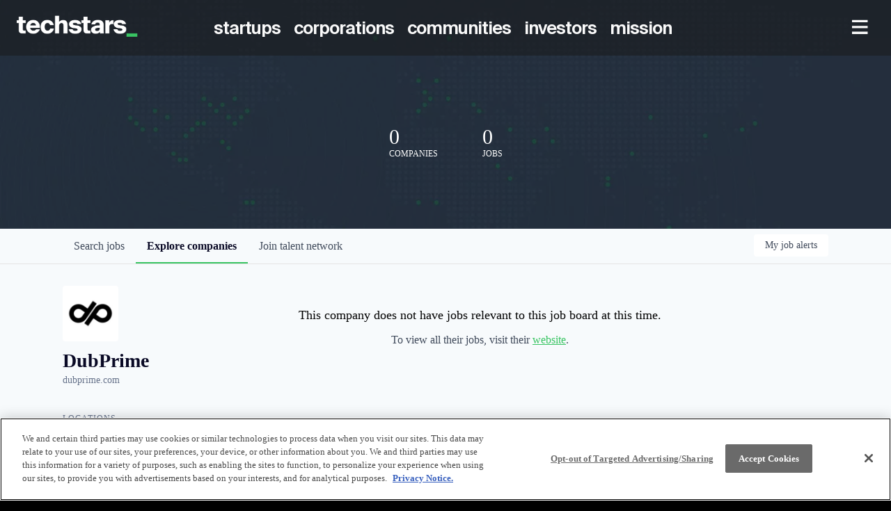

--- FILE ---
content_type: text/html; charset=utf-8
request_url: https://jobs.techstars.com/companies/dubprime
body_size: 32408
content:
<!DOCTYPE html><html lang="en"><head><link rel="shortcut icon" href="https://cdn.filepicker.io/api/file/RGgM6z6SRGrat5asmWU6" data-next-head=""/><title data-next-head="">DubPrime | Techstars Job Board</title><meta name="description" property="og:description" content="Raise startup funding and gain critical insight to help launch your business through the startup accelerator and development program at Techstars." data-next-head=""/><meta charSet="utf-8" data-next-head=""/><meta name="viewport" content="initial-scale=1.0, width=device-width" data-next-head=""/><link rel="apple-touch-icon" sizes="180x180" href="https://cdn.filepicker.io/api/file/RGgM6z6SRGrat5asmWU6" data-next-head=""/><link rel="icon" type="image/png" sizes="32x32" href="https://cdn.filepicker.io/api/file/RGgM6z6SRGrat5asmWU6" data-next-head=""/><link rel="icon" type="image/png" sizes="16x16" href="https://cdn.filepicker.io/api/file/RGgM6z6SRGrat5asmWU6" data-next-head=""/><link rel="shortcut icon" href="https://cdn.filepicker.io/api/file/RGgM6z6SRGrat5asmWU6" data-next-head=""/><meta name="url" property="og:url" content="https://jobs.techstars.com" data-next-head=""/><meta name="type" property="og:type" content="website" data-next-head=""/><meta name="title" property="og:title" content="Techstars | The world’s most active pre-seed investor" data-next-head=""/><meta name="image" property="og:image" content="http://cdn.filepicker.io/api/file/pbBuSOEDR5KqBezjOnC6" data-next-head=""/><meta name="secure_url" property="og:image:secure_url" content="https://cdn.filepicker.io/api/file/pbBuSOEDR5KqBezjOnC6" data-next-head=""/><meta name="twitter:card" content="summary_large_image" data-next-head=""/><meta name="twitter:site" content="techstars" data-next-head=""/><meta name="twitter:image" content="https://cdn.filepicker.io/api/file/pbBuSOEDR5KqBezjOnC6" data-next-head=""/><meta name="twitter:title" content="Techstars | The world’s most active pre-seed investor" data-next-head=""/><meta name="twitter:description" content="Raise startup funding and gain critical insight to help launch your business through the startup accelerator and development program at Techstars." data-next-head=""/><meta name="twitter:creator" content="techstars" data-next-head=""/><meta name="google-site-verification" content="CQNnZQRH0dvJgCqWABp64ULhLI69C53ULhWdJemAW_w" data-next-head=""/><script data-next-head="">(function(w,d,s,l,i){w[l]=w[l]||[];w[l].push({'gtm.start':
new Date().getTime(),event:'gtm.js'});var f=d.getElementsByTagName(s)[0],
j=d.createElement(s),dl=l!='dataLayer'?'&l='+l:'';j.async=true;j.src=
'https://www.googletagmanager.com/gtm.js?id='+i+dl;f.parentNode.insertBefore(j,f);
})(window,document,'script','dataLayer','GTM-5WWFW9P');</script><script>!function(){var analytics=window.analytics=window.analytics||[];if(!analytics.initialize)if(analytics.invoked)window.console&&console.error&&console.error("Segment snippet included twice.");else{analytics.invoked=!0;analytics.methods=["trackSubmit","trackClick","trackLink","trackForm","pageview","identify","reset","group","track","ready","alias","debug","page","once","off","on","addSourceMiddleware","addIntegrationMiddleware","setAnonymousId","addDestinationMiddleware"];analytics.factory=function(e){return function(){if(window.analytics.initialized)return window.analytics[e].apply(window.analytics,arguments);var i=Array.prototype.slice.call(arguments);i.unshift(e);analytics.push(i);return analytics}};for(var i=0;i<analytics.methods.length;i++){var key=analytics.methods[i];analytics[key]=analytics.factory(key)}analytics.load=function(key,i){var t=document.createElement("script");t.type="text/javascript";t.async=!0;t.src="https://an.getro.com/analytics.js/v1/" + key + "/analytics.min.js";var n=document.getElementsByTagName("script")[0];n.parentNode.insertBefore(t,n);analytics._loadOptions=i};analytics._writeKey="VKRqdgSBA3lFoZSlbeHbrzqQkLPBcP7W";;analytics.SNIPPET_VERSION="4.16.1";
analytics.load("VKRqdgSBA3lFoZSlbeHbrzqQkLPBcP7W");

}}();</script><link rel="stylesheet" href="https://cdn-customers.getro.com/techstars/style.react.css??v=e2e07cf66c16dd27219fe7ec4d3c7b7ec360d381"/><link rel="preload" href="https://cdn.getro.com/assets/_next/static/css/b1414ae24606c043.css" as="style"/><link rel="stylesheet" href="https://cdn.getro.com/assets/_next/static/css/b1414ae24606c043.css" data-n-g=""/><noscript data-n-css=""></noscript><script defer="" nomodule="" src="https://cdn.getro.com/assets/_next/static/chunks/polyfills-42372ed130431b0a.js"></script><script id="jquery" src="https://ajax.googleapis.com/ajax/libs/jquery/3.6.0/jquery.min.js" defer="" data-nscript="beforeInteractive"></script><script src="https://cdn.getro.com/assets/_next/static/chunks/webpack-c56562f1635d2be2.js" defer=""></script><script src="https://cdn.getro.com/assets/_next/static/chunks/framework-4bf75dea1870880a.js" defer=""></script><script src="https://cdn.getro.com/assets/_next/static/chunks/main-c0e90780629bd526.js" defer=""></script><script src="https://cdn.getro.com/assets/_next/static/chunks/pages/_app-9eaeed8e6a6313e0.js" defer=""></script><script src="https://cdn.getro.com/assets/_next/static/chunks/a86620fd-3b4606652f1c2476.js" defer=""></script><script src="https://cdn.getro.com/assets/_next/static/chunks/07c2d338-19ca01e539922f81.js" defer=""></script><script src="https://cdn.getro.com/assets/_next/static/chunks/8230-b803ceb2b5029ba6.js" defer=""></script><script src="https://cdn.getro.com/assets/_next/static/chunks/4000-0acb5a82151cbee6.js" defer=""></script><script src="https://cdn.getro.com/assets/_next/static/chunks/9091-5cd776e8ee5ad3a3.js" defer=""></script><script src="https://cdn.getro.com/assets/_next/static/chunks/1637-3133dfa009c1fe58.js" defer=""></script><script src="https://cdn.getro.com/assets/_next/static/chunks/3911-d02deb587046a532.js" defer=""></script><script src="https://cdn.getro.com/assets/_next/static/chunks/9117-3aec73cad8fedb57.js" defer=""></script><script src="https://cdn.getro.com/assets/_next/static/chunks/1446-e0702699bbe10a44.js" defer=""></script><script src="https://cdn.getro.com/assets/_next/static/chunks/9582-aad852ee53159296.js" defer=""></script><script src="https://cdn.getro.com/assets/_next/static/chunks/7956-371cc5cb841dfb1e.js" defer=""></script><script src="https://cdn.getro.com/assets/_next/static/chunks/3240-0c645ff184a632d4.js" defer=""></script><script src="https://cdn.getro.com/assets/_next/static/chunks/pages/companies/%5BcompanySlug%5D-c14939181bf318b5.js" defer=""></script><script src="https://cdn.getro.com/assets/_next/static/4x0DNHhXwHKrXCMg2rfsI/_buildManifest.js" defer=""></script><script src="https://cdn.getro.com/assets/_next/static/4x0DNHhXwHKrXCMg2rfsI/_ssgManifest.js" defer=""></script><meta name="sentry-trace" content="9888f378e80768bd3e2fde9da88d4efd-0af51f912e74db79-0"/><meta name="baggage" content="sentry-environment=production,sentry-release=0f2fa013c59867d541fba20ff15d293af632b8df,sentry-public_key=99c84790fa184cf49c16c34cd7113f75,sentry-trace_id=9888f378e80768bd3e2fde9da88d4efd,sentry-org_id=129958,sentry-sampled=false,sentry-sample_rand=0.92875069164485,sentry-sample_rate=0.033"/><style data-styled="" data-styled-version="5.3.11">.gVRrUK{box-sizing:border-box;margin:0;min-width:0;font-family:-apple-system,BlinkMacSystemFont,'Segoe UI','Roboto','Oxygen','Ubuntu','Cantarell','Fira Sans','Droid Sans','Helvetica Neue','sans-serif';font-weight:400;font-style:normal;font-size:16px;color:#3F495A;}/*!sc*/
.fyPcag{box-sizing:border-box;margin:0;min-width:0;background-color:#F7FAFC;min-height:100vh;-webkit-flex-direction:column;-ms-flex-direction:column;flex-direction:column;-webkit-align-items:stretch;-webkit-box-align:stretch;-ms-flex-align:stretch;align-items:stretch;}/*!sc*/
.elbZCm{box-sizing:border-box;margin:0;min-width:0;width:100%;}/*!sc*/
.dKubqp{box-sizing:border-box;margin:0;min-width:0;}/*!sc*/
.dFKghv{box-sizing:border-box;margin:0;min-width:0;box-shadow:0 1px 0 0 #e5e5e5;-webkit-flex-direction:row;-ms-flex-direction:row;flex-direction:row;width:100%;background-color:#ffffff;}/*!sc*/
.byBMUo{box-sizing:border-box;margin:0;min-width:0;max-width:100%;width:100%;margin-left:auto;margin-right:auto;}/*!sc*/
@media screen and (min-width:40em){.byBMUo{width:100%;}}/*!sc*/
@media screen and (min-width:65em){.byBMUo{width:1100px;}}/*!sc*/
.hQFgTu{box-sizing:border-box;margin:0;min-width:0;color:#4900FF;position:relative;-webkit-text-decoration:none;text-decoration:none;-webkit-transition:all ease 0.3s;transition:all ease 0.3s;text-transform:capitalize;-webkit-order:0;-ms-flex-order:0;order:0;padding-left:16px;padding-right:16px;padding-top:16px;padding-bottom:16px;font-size:16px;color:#3F495A;display:-webkit-box;display:-webkit-flex;display:-ms-flexbox;display:flex;-webkit-align-items:baseline;-webkit-box-align:baseline;-ms-flex-align:baseline;align-items:baseline;}/*!sc*/
@media screen and (min-width:40em){.hQFgTu{text-transform:capitalize;}}/*!sc*/
@media screen and (min-width:65em){.hQFgTu{text-transform:unset;}}/*!sc*/
.hQFgTu span{display:none;}/*!sc*/
.hQFgTu::after{content:'';position:absolute;left:0;right:0;bottom:0;height:0.125rem;background-color:#4900FF;opacity:0;-webkit-transition:opacity 0.3s;transition:opacity 0.3s;}/*!sc*/
.hQFgTu:hover{color:#3F495A;}/*!sc*/
.hQFgTu:active{background-color:#F7FAFC;-webkit-transform:scale(.94);-ms-transform:scale(.94);transform:scale(.94);}/*!sc*/
.hQFgTu.active{font-weight:600;color:#090925;}/*!sc*/
.hQFgTu.active::after{opacity:1;}/*!sc*/
@media screen and (min-width:40em){.hQFgTu{padding-left:16px;padding-right:16px;}}/*!sc*/
.ekJmTQ{box-sizing:border-box;margin:0;min-width:0;display:none;}/*!sc*/
@media screen and (min-width:40em){.ekJmTQ{display:none;}}/*!sc*/
@media screen and (min-width:65em){.ekJmTQ{display:inline-block;}}/*!sc*/
.cyRTWj{box-sizing:border-box;margin:0;min-width:0;color:#4900FF;position:relative;-webkit-text-decoration:none;text-decoration:none;-webkit-transition:all ease 0.3s;transition:all ease 0.3s;text-transform:capitalize;-webkit-order:1;-ms-flex-order:1;order:1;padding-left:16px;padding-right:16px;padding-top:16px;padding-bottom:16px;font-size:16px;color:#3F495A;display:-webkit-box;display:-webkit-flex;display:-ms-flexbox;display:flex;-webkit-align-items:baseline;-webkit-box-align:baseline;-ms-flex-align:baseline;align-items:baseline;}/*!sc*/
@media screen and (min-width:40em){.cyRTWj{text-transform:capitalize;}}/*!sc*/
@media screen and (min-width:65em){.cyRTWj{text-transform:unset;}}/*!sc*/
.cyRTWj span{display:none;}/*!sc*/
.cyRTWj::after{content:'';position:absolute;left:0;right:0;bottom:0;height:0.125rem;background-color:#4900FF;opacity:0;-webkit-transition:opacity 0.3s;transition:opacity 0.3s;}/*!sc*/
.cyRTWj:hover{color:#3F495A;}/*!sc*/
.cyRTWj:active{background-color:#F7FAFC;-webkit-transform:scale(.94);-ms-transform:scale(.94);transform:scale(.94);}/*!sc*/
.cyRTWj.active{font-weight:600;color:#090925;}/*!sc*/
.cyRTWj.active::after{opacity:1;}/*!sc*/
@media screen and (min-width:40em){.cyRTWj{padding-left:16px;padding-right:16px;}}/*!sc*/
.kPzaxb{box-sizing:border-box;margin:0;min-width:0;color:#4900FF;position:relative;-webkit-text-decoration:none;text-decoration:none;-webkit-transition:all ease 0.3s;transition:all ease 0.3s;text-transform:unset;-webkit-order:2;-ms-flex-order:2;order:2;padding-left:16px;padding-right:16px;padding-top:16px;padding-bottom:16px;font-size:16px;color:#3F495A;display:-webkit-box;display:-webkit-flex;display:-ms-flexbox;display:flex;-webkit-align-items:center;-webkit-box-align:center;-ms-flex-align:center;align-items:center;}/*!sc*/
.kPzaxb span{display:none;}/*!sc*/
.kPzaxb::after{content:'';position:absolute;left:0;right:0;bottom:0;height:0.125rem;background-color:#4900FF;opacity:0;-webkit-transition:opacity 0.3s;transition:opacity 0.3s;}/*!sc*/
.kPzaxb:hover{color:#3F495A;}/*!sc*/
.kPzaxb:active{background-color:#F7FAFC;-webkit-transform:scale(.94);-ms-transform:scale(.94);transform:scale(.94);}/*!sc*/
.kPzaxb.active{font-weight:600;color:#090925;}/*!sc*/
.kPzaxb.active::after{opacity:1;}/*!sc*/
@media screen and (min-width:40em){.kPzaxb{padding-left:16px;padding-right:16px;}}/*!sc*/
.jQZwAb{box-sizing:border-box;margin:0;min-width:0;display:inline-block;}/*!sc*/
@media screen and (min-width:40em){.jQZwAb{display:inline-block;}}/*!sc*/
@media screen and (min-width:65em){.jQZwAb{display:none;}}/*!sc*/
.ioCEHO{box-sizing:border-box;margin:0;min-width:0;margin-left:auto;margin-right:16px;text-align:left;-webkit-flex-direction:column;-ms-flex-direction:column;flex-direction:column;-webkit-order:9999;-ms-flex-order:9999;order:9999;}/*!sc*/
@media screen and (min-width:40em){.ioCEHO{margin-right:16px;}}/*!sc*/
@media screen and (min-width:65em){.ioCEHO{margin-right:0;}}/*!sc*/
.iJaGyT{box-sizing:border-box;margin:0;min-width:0;position:relative;cursor:pointer;-webkit-transition:all ease 0.3s;transition:all ease 0.3s;border-radius:4px;font-size:16px;font-weight:500;display:-webkit-box;display:-webkit-flex;display:-ms-flexbox;display:flex;-webkit-tap-highlight-color:transparent;-webkit-align-items:center;-webkit-box-align:center;-ms-flex-align:center;align-items:center;font-family:-apple-system,BlinkMacSystemFont,'Segoe UI','Roboto','Oxygen','Ubuntu','Cantarell','Fira Sans','Droid Sans','Helvetica Neue','sans-serif';color:#3F495A;background-color:#FFFFFF;border-style:solid;border-color:#A3B1C2;border-width:1px;border:none;border-color:transparent;width:small;height:small;margin-top:8px;padding:8px 16px;padding-right:0;-webkit-align-self:center;-ms-flex-item-align:center;align-self:center;font-size:14px;}/*!sc*/
.iJaGyT:active{-webkit-transform:scale(.94);-ms-transform:scale(.94);transform:scale(.94);box-shadow:inset 0px 1.875px 1.875px rgba(0,0,0,0.12);}/*!sc*/
.iJaGyT:disabled{color:#A3B1C2;}/*!sc*/
.iJaGyT:hover{background-color:#F7FAFC;}/*!sc*/
.iJaGyT [role="progressbar"] > div > div{border-color:rgba(63,73,90,0.2);border-top-color:#090925;}/*!sc*/
@media screen and (min-width:40em){.iJaGyT{border-color:#A3B1C2;}}/*!sc*/
@media screen and (min-width:40em){.iJaGyT{padding-right:16px;}}/*!sc*/
.jUfIjB{box-sizing:border-box;margin:0;min-width:0;display:none;}/*!sc*/
@media screen and (min-width:40em){.jUfIjB{display:block;}}/*!sc*/
.iqghoL{box-sizing:border-box;margin:0;min-width:0;margin-left:auto !important;margin-right:auto !important;box-sizing:border-box;max-width:100%;position:static;z-index:1;margin-left:auto;margin-right:auto;width:100%;padding-top:0;padding-left:16px;padding-right:16px;padding-bottom:64px;}/*!sc*/
@media screen and (min-width:40em){.iqghoL{width:100%;}}/*!sc*/
@media screen and (min-width:65em){.iqghoL{width:1132px;}}/*!sc*/
.etzjPe{box-sizing:border-box;margin:0;min-width:0;margin-top:32px;margin-bottom:32px;-webkit-flex-direction:column;-ms-flex-direction:column;flex-direction:column;}/*!sc*/
@media screen and (min-width:40em){.etzjPe{-webkit-flex-direction:column;-ms-flex-direction:column;flex-direction:column;}}/*!sc*/
@media screen and (min-width:65em){.etzjPe{-webkit-flex-direction:row;-ms-flex-direction:row;flex-direction:row;}}/*!sc*/
.kLtriP{box-sizing:border-box;margin:0;min-width:0;width:100%;padding-left:0;padding-right:0;}/*!sc*/
@media screen and (min-width:40em){.kLtriP{width:100%;padding-right:0;}}/*!sc*/
@media screen and (min-width:65em){.kLtriP{width:25%;padding-right:16px;}}/*!sc*/
.eMPMyx{box-sizing:border-box;margin:0;min-width:0;-webkit-flex-direction:column;-ms-flex-direction:column;flex-direction:column;}/*!sc*/
.bFbbhu{box-sizing:border-box;margin:0;min-width:0;-webkit-flex-direction:row;-ms-flex-direction:row;flex-direction:row;}/*!sc*/
@media screen and (min-width:40em){.bFbbhu{-webkit-flex-direction:row;-ms-flex-direction:row;flex-direction:row;}}/*!sc*/
@media screen and (min-width:65em){.bFbbhu{-webkit-flex-direction:column;-ms-flex-direction:column;flex-direction:column;}}/*!sc*/
.cOBlWE{box-sizing:border-box;margin:0;min-width:0;height:80px;margin-bottom:0;margin-right:8px;width:80px;}/*!sc*/
@media screen and (min-width:40em){.cOBlWE{margin-bottom:0;margin-right:8px;}}/*!sc*/
@media screen and (min-width:65em){.cOBlWE{margin-bottom:8px;margin-right:0;}}/*!sc*/
.YwisV{box-sizing:border-box;margin:0;min-width:0;-webkit-flex-direction:column;-ms-flex-direction:column;flex-direction:column;-webkit-box-pack:center;-webkit-justify-content:center;-ms-flex-pack:center;justify-content:center;}/*!sc*/
.pPXHF{box-sizing:border-box;margin:0;min-width:0;font-weight:600;-webkit-align-self:center;-ms-flex-item-align:center;align-self:center;font-size:28px;line-height:1.4;color:#090925;}/*!sc*/
@media screen and (min-width:40em){.pPXHF{-webkit-align-self:center;-ms-flex-item-align:center;align-self:center;}}/*!sc*/
@media screen and (min-width:65em){.pPXHF{-webkit-align-self:unset;-ms-flex-item-align:unset;align-self:unset;}}/*!sc*/
.jdOgZP{box-sizing:border-box;margin:0;min-width:0;-webkit-text-decoration:none !important;text-decoration:none !important;line-height:17px;font-size:14px;-webkit-align-items:center;-webkit-box-align:center;-ms-flex-align:center;align-items:center;display:-webkit-box;display:-webkit-flex;display:-ms-flexbox;display:flex;color:#67738B;}/*!sc*/
.eaqeSC{box-sizing:border-box;margin:0;min-width:0;row-gap:16px;margin-top:40px;margin-bottom:40px;-webkit-flex-direction:column;-ms-flex-direction:column;flex-direction:column;}/*!sc*/
.jMwpwM{box-sizing:border-box;margin:0;min-width:0;}/*!sc*/
.jMwpwM > p:first-child{margin-bottom:4px;text-transform:uppercase;color:#67738B;font-size:12px;line-height:14px;-webkit-letter-spacing:1px;-moz-letter-spacing:1px;-ms-letter-spacing:1px;letter-spacing:1px;}/*!sc*/
.jMwpwM > p:last-child{text-transform:none;color:#3F495A;line-height:17px;font-size:14px;}/*!sc*/
.cEDDVu{box-sizing:border-box;margin:0;min-width:0;}/*!sc*/
.cEDDVu > p:first-child{margin-bottom:4px;text-transform:uppercase;color:#67738B;font-size:12px;line-height:14px;-webkit-letter-spacing:1px;-moz-letter-spacing:1px;-ms-letter-spacing:1px;letter-spacing:1px;}/*!sc*/
.cEDDVu > p:last-child{text-transform:capitalize;color:#3F495A;line-height:17px;font-size:14px;}/*!sc*/
.ezVlLB{box-sizing:border-box;margin:0;min-width:0;height:24px;}/*!sc*/
.kCLvdc{box-sizing:border-box;margin:0;min-width:0;height:16px;width:16px;margin-right:8px;color:#4a4a4a;}/*!sc*/
.hjIfoF{box-sizing:border-box;margin:0;min-width:0;line-height:22.4px;font-size:16px;color:#3F495A;margin-bottom:40px;}/*!sc*/
.kHUmWD{box-sizing:border-box;margin:0;min-width:0;margin-top:8px;margin-bottom:8px;border:none;border-bottom:1px solid;border-bottom-color:#DEE4ED;border-bottom-style:solid;border-bottom-width:1px;-webkit-flex:1 1 auto;-ms-flex:1 1 auto;flex:1 1 auto;padding-top:16px;margin-bottom:16px;}/*!sc*/
.jIKahO{box-sizing:border-box;margin:0;min-width:0;color:#090925;font-size:16px;font-weight:400;margin-bottom:8px;}/*!sc*/
.brBOOs{box-sizing:border-box;margin:0;min-width:0;margin-bottom:8px;}/*!sc*/
.fZrwYU{box-sizing:border-box;margin:0;min-width:0;-webkit-appearance:none;-moz-appearance:none;appearance:none;display:inline-block;text-align:center;line-height:inherit;-webkit-text-decoration:none;text-decoration:none;font-size:inherit;padding-left:16px;padding-right:16px;padding-top:8px;padding-bottom:8px;color:#ffffff;background-color:#4900FF;border:none;border-radius:4px;position:relative;z-index:2;-webkit-box-pack:unset;-webkit-justify-content:unset;-ms-flex-pack:unset;justify-content:unset;-webkit-text-decoration:underline;text-decoration:underline;cursor:pointer;border-radius:0;border:none;padding:0;background-color:transparent;color:inherit;display:-webkit-box;display:-webkit-flex;display:-ms-flexbox;display:flex;-webkit-align-items:center;-webkit-box-align:center;-ms-flex-align:center;align-items:center;-webkit-text-decoration:none;text-decoration:none;display:-webkit-box;display:-webkit-flex;display:-ms-flexbox;display:flex;-webkit-flex-direction:row;-ms-flex-direction:row;flex-direction:row;-webkit-align-items:center;-webkit-box-align:center;-ms-flex-align:center;align-items:center;color:#4900FF;}/*!sc*/
.kNBagg{box-sizing:border-box;margin:0;min-width:0;line-height:1.4;font-size:14px;}/*!sc*/
.bJZSrF{box-sizing:border-box;margin:0;min-width:0;width:16px;height:16px;margin-left:4px;}/*!sc*/
.kPfUCb{box-sizing:border-box;margin:0;min-width:0;margin-top:8px;margin-bottom:8px;border:none;border-bottom:1px solid;border-bottom-color:#DEE4ED;border-bottom-style:solid;border-bottom-width:1px;-webkit-flex:1 1 auto;-ms-flex:1 1 auto;flex:1 1 auto;margin-top:40px;margin-bottom:16px;}/*!sc*/
.UDiJj{box-sizing:border-box;margin:0;min-width:0;-webkit-appearance:none;-moz-appearance:none;appearance:none;display:inline-block;text-align:center;line-height:inherit;-webkit-text-decoration:none;text-decoration:none;font-size:inherit;padding-left:16px;padding-right:16px;padding-top:8px;padding-bottom:8px;color:#ffffff;background-color:#4900FF;border:none;border-radius:4px;position:relative;z-index:2;-webkit-box-pack:unset;-webkit-justify-content:unset;-ms-flex-pack:unset;justify-content:unset;-webkit-text-decoration:underline;text-decoration:underline;cursor:pointer;border-radius:0;border:none;padding:0;background-color:transparent;color:inherit;display:-webkit-box;display:-webkit-flex;display:-ms-flexbox;display:flex;-webkit-align-items:center;-webkit-box-align:center;-ms-flex-align:center;align-items:center;-webkit-text-decoration:none;text-decoration:none;font-size:13px;line-height:16px;color:#67738B;padding-top:4px;margin-bottom:64px;font-size:14px;color:#67738B;-webkit-align-items:center;-webkit-box-align:center;-ms-flex-align:center;align-items:center;display:-webkit-box;display:-webkit-flex;display:-ms-flexbox;display:flex;}/*!sc*/
@media screen and (min-width:40em){.UDiJj{margin-bottom:64px;}}/*!sc*/
@media screen and (min-width:65em){.UDiJj{margin-bottom:0;}}/*!sc*/
.inYcWd{box-sizing:border-box;margin:0;min-width:0;stroke:#67738B;-webkit-flex-shrink:0;-ms-flex-negative:0;flex-shrink:0;margin-right:8px;height:16px;width:16px;}/*!sc*/
.kkEXQG{box-sizing:border-box;margin:0;min-width:0;color:#090925;display:block;font-size:18px;margin-bottom:16px;}/*!sc*/
@media screen and (min-width:40em){.kkEXQG{display:block;}}/*!sc*/
@media screen and (min-width:65em){.kkEXQG{display:none;}}/*!sc*/
.ezJTWZ{box-sizing:border-box;margin:0;min-width:0;-webkit-align-items:center;-webkit-box-align:center;-ms-flex-align:center;align-items:center;-webkit-flex-direction:column;-ms-flex-direction:column;flex-direction:column;padding-top:16px;padding-bottom:16px;padding-left:32px;padding-right:32px;}/*!sc*/
@media screen and (min-width:40em){.ezJTWZ{padding-top:32px;padding-bottom:32px;padding-left:64px;padding-right:64px;}}/*!sc*/
@media screen and (min-width:65em){.ezJTWZ{padding-top:32px;padding-bottom:32px;padding-left:64px;padding-right:64px;}}/*!sc*/
.cdmSzZ{box-sizing:border-box;margin:0;min-width:0;color:black;font-size:14px;padding-bottom:16px;}/*!sc*/
@media screen and (min-width:40em){.cdmSzZ{font-size:16px;}}/*!sc*/
@media screen and (min-width:65em){.cdmSzZ{font-size:18px;}}/*!sc*/
.jIPVQt{box-sizing:border-box;margin:0;min-width:0;-webkit-flex-direction:row;-ms-flex-direction:row;flex-direction:row;}/*!sc*/
.eYuUhH{box-sizing:border-box;margin:0;min-width:0;font-size:14px;}/*!sc*/
@media screen and (min-width:40em){.eYuUhH{font-size:14px;}}/*!sc*/
@media screen and (min-width:65em){.eYuUhH{font-size:16px;}}/*!sc*/
.eyBKOS{box-sizing:border-box;margin:0;min-width:0;color:#4900FF;color:#3F495A;font-size:14px;}/*!sc*/
@media screen and (min-width:40em){.eyBKOS{font-size:14px;}}/*!sc*/
@media screen and (min-width:65em){.eyBKOS{font-size:16px;}}/*!sc*/
.fIUOoG{box-sizing:border-box;margin:0;min-width:0;justify-self:flex-end;margin-top:auto;-webkit-flex-direction:row;-ms-flex-direction:row;flex-direction:row;width:100%;background-color:transparent;padding-top:32px;padding-bottom:32px;}/*!sc*/
.Jizzq{box-sizing:border-box;margin:0;min-width:0;width:100%;margin-left:auto;margin-right:auto;-webkit-flex-direction:column;-ms-flex-direction:column;flex-direction:column;text-align:center;}/*!sc*/
@media screen and (min-width:40em){.Jizzq{width:1100px;}}/*!sc*/
.fONCsf{box-sizing:border-box;margin:0;min-width:0;color:#4900FF;-webkit-align-self:center;-ms-flex-item-align:center;align-self:center;margin-bottom:16px;color:#090925;width:120px;}/*!sc*/
.bfORaf{box-sizing:border-box;margin:0;min-width:0;color:currentColor;width:100%;height:auto;}/*!sc*/
.gkPOSa{box-sizing:border-box;margin:0;min-width:0;-webkit-flex-direction:row;-ms-flex-direction:row;flex-direction:row;-webkit-box-pack:center;-webkit-justify-content:center;-ms-flex-pack:center;justify-content:center;-webkit-flex-wrap:wrap;-ms-flex-wrap:wrap;flex-wrap:wrap;}/*!sc*/
.hDtUlk{box-sizing:border-box;margin:0;min-width:0;-webkit-appearance:none;-moz-appearance:none;appearance:none;display:inline-block;text-align:center;line-height:inherit;-webkit-text-decoration:none;text-decoration:none;font-size:inherit;padding-left:16px;padding-right:16px;padding-top:8px;padding-bottom:8px;color:#ffffff;background-color:#4900FF;border:none;border-radius:4px;padding-left:8px;padding-right:8px;font-size:16px;position:relative;z-index:2;cursor:pointer;-webkit-transition:all ease 0.3s;transition:all ease 0.3s;border-radius:4px;font-weight:500;display:-webkit-box;display:-webkit-flex;display:-ms-flexbox;display:flex;-webkit-tap-highlight-color:transparent;-webkit-align-items:center;-webkit-box-align:center;-ms-flex-align:center;align-items:center;font-family:-apple-system,BlinkMacSystemFont,'Segoe UI','Roboto','Oxygen','Ubuntu','Cantarell','Fira Sans','Droid Sans','Helvetica Neue','sans-serif';color:#3F495A;background-color:transparent;border-style:solid;border-color:#A3B1C2;border-width:1px;border:none;-webkit-box-pack:unset;-webkit-justify-content:unset;-ms-flex-pack:unset;justify-content:unset;-webkit-text-decoration:none;text-decoration:none;white-space:nowrap;margin-right:16px;padding:0;color:#67738B;padding-top:4px;padding-bottom:4px;font-size:12px;}/*!sc*/
.hDtUlk:active{-webkit-transform:scale(.94);-ms-transform:scale(.94);transform:scale(.94);box-shadow:inset 0px 1.875px 1.875px rgba(0,0,0,0.12);}/*!sc*/
.hDtUlk:disabled{color:#A3B1C2;}/*!sc*/
.hDtUlk:hover{-webkit-text-decoration:underline;text-decoration:underline;}/*!sc*/
.hDtUlk [role="progressbar"] > div > div{border-color:rgba(63,73,90,0.2);border-top-color:#090925;}/*!sc*/
data-styled.g1[id="sc-aXZVg"]{content:"gVRrUK,fyPcag,elbZCm,dKubqp,dFKghv,byBMUo,hQFgTu,ekJmTQ,cyRTWj,kPzaxb,jQZwAb,ioCEHO,iJaGyT,jUfIjB,iqghoL,etzjPe,kLtriP,eMPMyx,bFbbhu,cOBlWE,YwisV,pPXHF,jdOgZP,eaqeSC,jMwpwM,cEDDVu,ezVlLB,kCLvdc,hjIfoF,kHUmWD,jIKahO,brBOOs,fZrwYU,kNBagg,bJZSrF,kPfUCb,UDiJj,inYcWd,kkEXQG,ezJTWZ,cdmSzZ,jIPVQt,eYuUhH,eyBKOS,fIUOoG,Jizzq,fONCsf,bfORaf,gkPOSa,hDtUlk,"}/*!sc*/
.fteAEG{display:-webkit-box;display:-webkit-flex;display:-ms-flexbox;display:flex;}/*!sc*/
data-styled.g2[id="sc-gEvEer"]{content:"fteAEG,"}/*!sc*/
.flWBVF{box-sizing:border-box;margin:0;min-width:0;container-type:inline-size;container-name:hero;}/*!sc*/
.fFCyIL{box-sizing:border-box;margin:0;min-width:0;position:relative;background-size:cover;background-position:center center;text-align:center;padding-top:32px;padding-bottom:32px;color:#ffffff;}/*!sc*/
@media (min-width:480px){.fFCyIL{padding:calc(10 * 0.5rem) 0;}}/*!sc*/
.fFCyIL::before{content:'';position:absolute;left:0;right:0;top:0;bottom:0;background-color:rgba(27,36,50,0.7);z-index:2;}/*!sc*/
.iFoJuC{box-sizing:border-box;margin:0;min-width:0;object-fit:cover;width:100%;height:100%;position:absolute;left:0;top:0;}/*!sc*/
.cmDbPT{box-sizing:border-box;margin:0;min-width:0;margin-left:auto !important;margin-right:auto !important;box-sizing:border-box;max-width:100%;position:relative;z-index:3;margin-left:auto;margin-right:auto;width:100%;padding-top:0;padding-left:16px;padding-right:16px;}/*!sc*/
@media screen and (min-width:40em){.cmDbPT{width:100%;}}/*!sc*/
@media screen and (min-width:65em){.cmDbPT{width:1132px;}}/*!sc*/
.fmUVIp{box-sizing:border-box;margin:0;min-width:0;-webkit-box-pack:center;-webkit-justify-content:center;-ms-flex-pack:center;justify-content:center;-webkit-align-items:center;-webkit-box-align:center;-ms-flex-align:center;align-items:center;}/*!sc*/
.fmUVIp:not(:first-child){margin-top:32px;}/*!sc*/
@media screen and (min-width:40em){.fmUVIp:not(:first-child){margin-top:64px;}}/*!sc*/
@media screen and (min-width:65em){.fmUVIp:not(:first-child){margin-top:64px;}}/*!sc*/
.HtwpK{box-sizing:border-box;margin:0;min-width:0;max-width:300px;}/*!sc*/
.eOOXFH{box-sizing:border-box;margin:0;min-width:0;-webkit-box-pack:space-around;-webkit-justify-content:space-around;-ms-flex-pack:space-around;justify-content:space-around;margin-top:0;}/*!sc*/
.fbDqWI{box-sizing:border-box;margin:0;min-width:0;padding-right:64px;}/*!sc*/
.izkFvz{box-sizing:border-box;margin:0;min-width:0;-webkit-flex-direction:column;-ms-flex-direction:column;flex-direction:column;text-align:left;padding-right:64px;}/*!sc*/
.jZIqdX{box-sizing:border-box;margin:0;min-width:0;font-size:20px;font-weight:500;}/*!sc*/
@media screen and (min-width:40em){.jZIqdX{font-size:30px;}}/*!sc*/
.erBpup{box-sizing:border-box;margin:0;min-width:0;text-transform:uppercase;font-size:12px;}/*!sc*/
.gwmNXr{box-sizing:border-box;margin:0;min-width:0;}/*!sc*/
.mcBfM{box-sizing:border-box;margin:0;min-width:0;-webkit-flex-direction:column;-ms-flex-direction:column;flex-direction:column;text-align:left;}/*!sc*/
.VWXkL{box-sizing:border-box;margin:0;min-width:0;position:relative;font-weight:500;color:#3F495A;height:100%;width:100%;border-radius:4px;}/*!sc*/
.cVYRew{box-sizing:border-box;margin:0;min-width:0;max-width:100%;height:auto;border-radius:4px;overflow:hidden;object-fit:contain;width:100%;height:100%;}/*!sc*/
.exMvxQ{box-sizing:border-box;margin:0;min-width:0;-webkit-text-decoration:none;text-decoration:none;color:currentColor;width:100%;height:auto;}/*!sc*/
data-styled.g3[id="sc-eqUAAy"]{content:"flWBVF,fFCyIL,iFoJuC,cmDbPT,fmUVIp,HtwpK,eOOXFH,fbDqWI,izkFvz,jZIqdX,erBpup,gwmNXr,mcBfM,VWXkL,cVYRew,exMvxQ,"}/*!sc*/
.gQycbC{display:-webkit-box;display:-webkit-flex;display:-ms-flexbox;display:flex;}/*!sc*/
data-styled.g4[id="sc-fqkvVR"]{content:"gQycbC,"}/*!sc*/
</style></head><body id="main-wrapper" class="custom-design-techstars"><div id="root"></div><div id="__next"><div class="sc-aXZVg gVRrUK"><div class="" style="position:fixed;top:0;left:0;height:2px;background:transparent;z-index:99999999999;width:100%"><div class="" style="height:100%;background:#4900FF;transition:all 500ms ease;width:0%"><div style="box-shadow:0 0 10px #4900FF, 0 0 10px #4900FF;width:5%;opacity:1;position:absolute;height:100%;transition:all 500ms ease;transform:rotate(3deg) translate(0px, -4px);left:-10rem"></div></div></div><div id="wlc-main" class="sc-aXZVg sc-gEvEer fyPcag fteAEG"><div width="1" class="sc-aXZVg elbZCm"><div data-testid="custom-header" id="techstars-custom-header" class="sc-aXZVg dKubqp techstars-custom-part"><div class="cd_wrapper" data-gr-c-s-loaded="true" cz-shortcut-listen="true">
  <div id="__next">
    <div class="jss4 jss1">
      <div class="jss11 jss17 jss18">
        <div class="jss9 jss10 jss7 jss8 TS-Contentful-Section">
          <header class="jss44 jss46 jss35 jss37 jss41 jss23">
            <div class="jss71">
              <a href="https://www.techstars.com/" class="jss72">
                <img alt="Techstars Logo" width="174px" src="https://cdn-customers.getro.com/techstars/images/logo-dark.png">
              </a>
            </div>
            <ul class="jss73 jss25" itemscope="" itemtype="https://schema.org/SiteNavigationElement" role="menu">
              <li class="root" itemprop="name" role="menuitem">
                <a class="jss95 jss75 jss80 jss26" target="_self" tabindex="0" aria-disabled="false" href="https://www.techstars.com/startups" itemprop="url" title="startups">
                  <span class="jss77">
                    <p class="">startups</p>
                  </span>
                  <span class="jss492"></span>
                </a>
              </li>
              <li class="root" itemprop="name" role="menuitem">
                <a class="jss95 jss75 jss80 jss26" target="_self" tabindex="0" aria-disabled="false" href="https://www.techstars.com/corporations" itemprop="url" title="corporations">
                  <span class="jss77">
                    <p class="">corporations</p>
                  </span>
                  <span class="jss492"></span>
                </a>
              </li>
              <li class="root" itemprop="name" role="menuitem">
                <a class="jss95 jss75 jss80 jss26" target="_self" tabindex="0" aria-disabled="false" href="https://www.techstars.com/communities" itemprop="url" title="communities">
                  <span class="jss77">
                    <p class="">communities</p>
                  </span>
                  <span class="jss492"></span>
                </a>
              </li>
              <li class="root" itemprop="name" role="menuitem">
                <a class="jss95 jss75 jss80 jss26" target="_self" tabindex="0" aria-disabled="false" href="https://www.techstars.com/investors" itemprop="url" title="investors">
                  <span class="jss77">
                    <p class="">investors</p>
                  </span>
                  <span class="jss492"></span>
                </a>
              </li>
              <li class="root" itemprop="name" role="menuitem">
                <a class="jss95 jss75 jss80 jss26" target="_self" tabindex="0" aria-disabled="false" href="https://www.techstars.com/mission" itemprop="url" title="mission">
                  <span class="jss77">
                    <p class="">mission</p>
                  </span>
                  <span class="jss492"></span>
                </a>
              </li>
            </ul>
            <ul class="jss98 jss32" itemscope="" itemtype="https://schema.org/SiteNavigationElement" role="menu">
              <li class="root">
                <button class="js--open jss95 jss75 jss80 jss33" target="_self" tabindex="0" type="button" itemprop="name" role="menuitem" title="Open full menu">
                  <span class="jss77">
                    <svg class="jss99 jss102" focusable="false" viewBox="0 0 24 24" aria-hidden="true" role="presentation" data-mui-test="HamburgerIcon">
                      <path d="M0,1.5 L20,1.5 L20,4.5 L0,4.5 L0,1.5 Z M0,9 L20,9 L20,12 L0,12 L0,9 Z M0,16.5 L20,16.5 L20,19.5 L0,19.5 L0,16.5 Z"></path>
                    </svg>
                  </span>
                  <span class="jss492"></span>
                </button>
              </li>
            </ul>
            <div class="jss1986 js--menu" style="display: none;overflow: auto;">
              <div class="jss1987">
                <div class="jss1988">
                  <img alt="Techstars logo" src="https://cdn.brandfolder.io/70W92OEX/as/q0vc05-3hg50o-8p4uw5/logo-dark.png" width="174px">
                </div>
                <ul class="jss73 jss1989" itemscope="" itemtype="https://schema.org/SiteNavigationElement" role="menu">
                  <li class="root" itemprop="name" role="menuitem">
                    <a class="jss95 jss75 jss80 jss1992" target="_self" tabindex="0" aria-disabled="false" href="https://www.techstars.com/startups" itemprop="url" title="startups">
                      <span class="jss77">startups</span>
                      <span class="jss492"></span>
                    </a>
                  </li>
                  <li class="root" itemprop="name" role="menuitem">
                    <a class="jss95 jss75 jss80 jss1992" target="_self" tabindex="0" aria-disabled="false" href="https://www.techstars.com/corporations" itemprop="url" title="corporations">
                      <span class="jss77">corporations</span>
                      <span class="jss492"></span>
                    </a>
                  </li>
                  <li class="root" itemprop="name" role="menuitem">
                    <a class="jss95 jss75 jss80 jss1992" target="_self" tabindex="0" aria-disabled="false" href="https://www.techstars.com/communities" itemprop="url" title="communities">
                      <span class="jss77">communities</span>
                      <span class="jss492"></span>
                    </a>
                  </li>
                  <li class="root" itemprop="name" role="menuitem">
                    <a class="jss95 jss75 jss80 jss1992" target="_self" tabindex="0" aria-disabled="false" href="https://www.techstars.com/investors" itemprop="url" title="investors">
                      <span class="jss77">investors</span>
                      <span class="jss492"></span>
                    </a>
                  </li>
                  <li class="root" itemprop="name" role="menuitem">
                    <a class="jss95 jss75 jss80 jss1992" target="_self" tabindex="0" aria-disabled="false" href="https://www.techstars.com/mission" itemprop="url" title="mission">
                      <span class="jss77">mission</span>
                      <span class="jss492"></span>
                    </a>
                  </li>
                  <li class="root" itemprop="name" role="menuitem">
                    <a class="jss95 jss75 jss80 jss1992" target="_self" tabindex="0" aria-disabled="false" href="https://www.techstars.com/newsroom" itemprop="url" title="news">
                      <span class="jss77">news</span>
                      <span class="jss492"></span>
                    </a>
                  </li>
                </ul>
                <ul class="jss73 jss1990" itemscope="" itemtype="https://schema.org/SiteNavigationElement" role="menu">
                  <li class="root jss1993" itemprop="name" role="menuitem">
                    <a class="jss95 jss75 jss80 jss1993" target="_self" tabindex="0" aria-disabled="false" href="https://www.techstars.com/accelerators" itemprop="url" title="accelerators">
                      <span class="jss77">accelerators</span>
                      <span class="jss492"></span>
                    </a>
                  </li>
                  <li class="root jss1993" itemprop="name" role="menuitem">
                    <a class="jss95 jss75 jss80 jss1993" target="_self" tabindex="0" aria-disabled="false" href="https://www.techstars.com/portfolio" itemprop="url" title="portfolio">
                      <span class="jss77">portfolio</span>
                      <span class="jss492"></span>
                    </a>
                  </li>
                  <li class="root jss1993" itemprop="name" role="menuitem">
                    <a class="jss95 jss75 jss80 jss1993" target="_self" tabindex="0" aria-disabled="false" href="https://www.techstars.com/careers/" itemprop="url" title="careers">
                      <span class="jss77">careers</span>
                      <span class="jss492"></span>
                    </a>
                  </li>
                  <li class="root jss1993" itemprop="name" role="menuitem">
                    <a class="jss95 jss75 jss80 jss1993" target="_self" tabindex="0" aria-disabled="false" href="https://www.techstars.com/contact/" itemprop="url" title="contact">
                      <span class="jss77">contact</span>
                      <span class="jss492"></span>
                    </a>
                  </li>
                  <div class="jss181 jss182 jss183 jss1995" itemtype="https://schema.org/SiteNavigationElement" role="menu">
                    <li class="jss361" itemprop="name" role="menuitem">
                      <a class="jss360" href="https://www.facebook.com/techstars" target="blank" itemprop="url" title="Facebook">
                        <svg class="jss99 jss1998" focusable="false" viewBox="0 0 34 34" aria-hidden="true" role="presentation" data-mui-test="FacebookIcon">
                          <path d="M18,0 C19.1045695,0 20,0.8954305 20,2 L20,18 C20,19.1045695 19.1045695,20 18,20 L13,20 L13,12.4705882 L15.5628969,12.4705882 L15.974062,9.64705882 L13,9.64705882 L13,8.44047059 C13,7.35811765 13.3053317,6.82352941 14.3390084,6.82352941 L14.3390084,6.82352941 L16,6.82352941 L16,4.12329412 C15.7079575,4.08470588 15.0912099,4 13.9249613,4 C11.4896728,4 10,5.26023529 10,8.13082353 L10,8.13082353 L10,9.64705882 L7,9.64705882 L7,12.4705882 L10,12.4705882 L10,20 L2,20 C0.8954305,20 0,19.1045695 0,18 L0,2 C0,0.8954305 0.8954305,0 2,0 L18,0 Z"></path>
                        </svg>
                      </a>
                    </li>
                    <li class="jss361" itemprop="name" role="menuitem">
                      <a class="jss360" href="https://www.linkedin.com/company/techstars/" target="blank" itemprop="url" title="LinkedIn">
                        <svg class="jss99 jss1998" focusable="false" viewBox="0 0 34 34" aria-hidden="true" role="presentation" data-mui-test="LinkedInIcon">
                          <path d="M18,0 C19.1045695,0 20,0.8954305 20,2 L20,18 C20,19.1045695 19.1045695,20 18,20 L2,20 C0.8954305,20 5.32907052e-15,19.1045695 5.32907052e-15,18 L5.32907052e-15,2 C5.32907052e-15,0.8954305 0.8954305,0 2,0 L18,0 Z M6.93695271,7.36366181 L4.25043783,7.36366181 L4.25043783,16 L6.93695271,16 L6.93695271,7.36366181 Z M13.7770928,7.14893617 C12.4702627,7.14893617 11.5941856,7.8649916 11.2353765,8.543743 L11.2353765,8.543743 L11.1989492,8.543743 L11.1989492,7.36366181 L8.62171629,7.36366181 L8.62171629,16 L11.3064098,16 L11.3064098,11.7273236 C11.3064098,10.6009239 11.521331,9.5100084 12.9192294,9.5100084 C14.2970928,9.5100084 14.3153065,10.7983623 14.3153065,11.800112 L14.3153065,16 L17,16 L17,11.2632979 C17,8.93770997 16.497303,7.14893617 13.7770928,7.14893617 Z M5.56637478,3 C4.70122592,3 4,3.70058791 4,4.56403975 C4,5.4274916 4.70031524,6.12898936 5.56637478,6.12898936 C6.42970228,6.12898936 7.13183888,5.4274916 7.13183888,4.56403975 C7.13183888,3.70149776 6.42970228,3 5.56637478,3 Z"></path>
                        </svg>
                      </a>
                    </li>
                    <li class="jss361" itemprop="name" role="menuitem">
                      <a class="jss360" href="https://www.youtube.com/user/techstarstv" target="blank" itemprop="url" title="Youtube">
                        <svg class="jss99 jss1998" focusable="false" viewBox="0 0 34 34" aria-hidden="true" role="presentation" data-mui-test="YoutubeIcon">
                          <path d="M10,2 C6.78,2 2.60066108,2.81038614 2.60066108,2.81038614 L2.59014423,2.82245893 C1.12358708,3.05805137 0,4.32386718 0,5.86329341 L0,10.4992455 L0,14.1351976 C0.00295634125,15.6554753 1.10407708,16.9470136 2.59765623,17.1835772 L2.60066108,17.1881049 C2.60066108,17.1881049 6.78,18 10,18 C13.22,18 17.3993392,17.1881049 17.3993392,17.1881049 C18.8961399,16.9505187 19.9984029,15.6571076 20,14.1367066 L20,10.5007545 L20,5.86329341 C19.9977815,4.34395277 18.896484,3.05156723 17.4023438,2.81491345 C17.3993392,2.81038614 13.22,2 10,2 Z M8,6.5 L14,10 L8,13.5 L8,6.5 Z"></path>
                        </svg>
                      </a>
                    </li>
                    <li class="jss361" itemprop="name" role="menuitem">
                      <a class="jss360" href="https://twitter.com/techstars" target="blank" itemprop="url" title="Twitter">
                        <svg class="jss99 jss1998" focusable="false" viewBox="0 0 34 34" aria-hidden="true" role="presentation" data-mui-test="TwitterIcon">
                          <path d="M18,2.30926389e-14 C19.1045695,2.30926389e-14 20,0.8954305 20,2 L20,18 C20,19.1045695 19.1045695,20 18,20 L2,20 C0.8954305,20 1.24344979e-14,19.1045695 1.24344979e-14,18 L1.24344979e-14,2 C1.24344979e-14,0.8954305 0.8954305,2.30926389e-14 2,2.30926389e-14 L18,2.30926389e-14 Z M12.6924734,4.5 C11.1062267,4.5 9.82042998,5.74374083 9.82042998,7.27694164 C9.82042998,7.49455724 9.84627514,7.70696673 9.89473482,7.90948459 C7.50782662,7.79390885 5.39175416,6.68813006 3.9745779,5.00759619 C3.727972,5.41783804 3.58636206,5.89471816 3.58636206,6.4043968 C3.58636206,7.36752804 4.09303488,8.21768659 4.86354371,8.71539117 C4.39294643,8.70081405 3.94980962,8.57586729 3.56267067,8.36814331 L3.56267067,8.40302428 L3.56267067,8.40302428 C3.56267067,9.74880496 4.55232491,10.8712433 5.86665897,11.1258223 C5.62597592,11.1893369 5.37183185,11.2231767 5.10961117,11.2231767 C4.92492596,11.2231767 4.74454829,11.2054759 4.56955502,11.1737186 C4.93515634,12.2768943 5.99588477,13.0801978 7.25260567,13.1025841 C6.26995116,13.8475792 5.03153725,14.2916608 3.68543518,14.2916608 C3.45390562,14.2916608 3.22506827,14.2786455 3,14.2526149 C4.2712588,15.0403001 5.78050844,15.5 7.40283066,15.5 C12.6860121,15.5 15.5742087,11.2684699 15.5742087,7.59867954 C15.5742087,7.47841829 15.5715165,7.35867765 15.5661321,7.23945762 C16.1277259,6.84743717 16.6150148,6.35858299 17,5.80204932 C16.4847121,6.0233092 15.931195,6.17220408 15.3502173,6.23936296 C15.9435791,5.89575938 16.3985616,5.35172038 16.612861,4.70303848 C16.058267,5.02113209 15.4433676,5.25228359 14.7886235,5.37723035 C14.2647206,4.83735624 13.5184416,4.5 12.6924734,4.5 Z"></path>
                        </svg>
                      </a>
                    </li>
                    <li class="jss361" itemprop="name" role="menuitem">
                      <a class="jss360" href="https://www.instagram.com/techstars/" target="blank" itemprop="url" title="Instagram">
                        <svg class="jss99 jss1998" focusable="false" viewBox="0 0 34 34" aria-hidden="true" role="presentation" data-mui-test="InstagramIcon">
                          <path d="M14,0 C17.3137085,0 20,2.6862915 20,6 L20,14 C20,17.3137085 17.3137085,20 14,20 L6,20 C2.6862915,20 0,17.3137085 0,14 L0,6 C0,2.6862915 2.6862915,0 6,0 L14,0 Z M10,5 C7.2425,5 5,7.2425 5,10 C5,12.7575 7.2425,15 10,15 C12.7575,15 15,12.7575 15,10 C15,7.2425 12.7575,5 10,5 Z M16,3 C15.5,3 15,3.5 15,4 C15,4.5 15.5,5 16,5 C16.5,5 17,4.5 17,4 C17,3.5 16.5,3 16,3 Z M10,7 C8.34314575,7 7,8.34314575 7,10 C7,11.6568542 8.34314575,13 10,13 C11.6568542,13 13,11.6568542 13,10 C13,8.34314575 11.6568542,7 10,7 Z"></path>
                        </svg>
                      </a>
                    </li>
                  </div>
                </ul>
                <li class="root jss1991" itemprop="name" role="menuitem">
                  <button class="js--close jss95 jss75 jss80 jss1994" target="_self" tabindex="0" type="button" itemprop="url" title="Close Menu">
                    <span class="jss77">
                      <svg class="jss99 jss1999" focusable="false" viewBox="0 0 26 26" aria-hidden="true" role="presentation" data-mui-test="CloseIcon">
                        <path d="M19 6.41L17.59 5 12 10.59 6.41 5 5 6.41 10.59 12 5 17.59 6.41 19 12 13.41 17.59 19 19 17.59 13.41 12z"></path>
                      </svg>
                    </span>
                    <span class="jss492"></span>
                  </button>
                </li>
              </div>
              <div>
                <div class="jss2000">
                  <div class="jss181 jss182 jss183 jss2001" jusitfy="space-between">
                    <div class="jss71">
                      <a href="https://www.techstars.com/" class="jss72">
                        <img alt="Techstars Logo" width="174px" src="https://cdn.brandfolder.io/70W92OEX/as/q0vc05-3hg50o-8p4uw5/logo-dark.png">
                      </a>
                    </div>
                    <button class="js--close jss95 jss75 jss80 jss2010" target="_self" tabindex="0" type="button" justify="space-between" itemprop="name" role="menuitem" title="Close Menu">
                      <span class="jss77">
                        <svg class="jss99 jss2011" focusable="false" viewBox="0 0 20 20" aria-hidden="true" role="presentation" data-mui-test="CloseIcon">
                          <path d="M19 6.41L17.59 5 12 10.59 6.41 5 5 6.41 10.59 12 5 17.59 6.41 19 12 13.41 17.59 19 19 17.59 13.41 12z"></path>
                        </svg>
                      </span>
                      <span class="jss492"></span>
                    </button>
                  </div>
                  <div class="js--submenu-buttons jss181 jss182 jss185 jss2002" itemtype="https://schema.org/SiteNavigationElement" role="menu">
                    <button class="js--submenu-open jss95 jss75 jss80 jss2003" target="_self" tabindex="0" type="button" itemprop="url" data-targ="startups" title="the line">
                      <span class="jss77">startups<svg class="jss99 jss2012" focusable="false" viewBox="0 0 8 20" aria-hidden="true" role="presentation" data-mui-test="CarrotRightIcon">
                          <polygon id="Border" transform="translate(-6.000000, 0.000000)" points="17.4 10 7.43574773 20 6 18.560273 14.5925779 9.97727668 6.02274868 1.41700371 7.43574773 -3.55271368e-15"></polygon>
                        </svg>
                      </span>
                      <span class="jss492"></span>
                    </button>
                    <button class="js--submenu-open jss95 jss75 jss80 jss2003" target="_self" tabindex="0" type="button" itemprop="url" data-targ="corps" title="the line">
                      <span class="jss77">corporations<svg class="jss99 jss2012" focusable="false" viewBox="0 0 8 20" aria-hidden="true" role="presentation" data-mui-test="CarrotRightIcon">
                          <polygon id="Border" transform="translate(-6.000000, 0.000000)" points="17.4 10 7.43574773 20 6 18.560273 14.5925779 9.97727668 6.02274868 1.41700371 7.43574773 -3.55271368e-15"></polygon>
                        </svg>
                      </span>
                      <span class="jss492"></span>
                    </button>
                    <button class="js--submenu-open jss95 jss75 jss80 jss2003" target="_self" tabindex="0" type="button" itemprop="url" data-targ="comms" title="the line">
                      <span class="jss77">communities<svg class="jss99 jss2012" focusable="false" viewBox="0 0 8 20" aria-hidden="true" role="presentation" data-mui-test="CarrotRightIcon">
                          <polygon id="Border" transform="translate(-6.000000, 0.000000)" points="17.4 10 7.43574773 20 6 18.560273 14.5925779 9.97727668 6.02274868 1.41700371 7.43574773 -3.55271368e-15"></polygon>
                        </svg>
                      </span>
                      <span class="jss492"></span>
                    </button>
                    <button class="js--submenu-open jss95 jss75 jss80 jss2003" target="_self" tabindex="0" type="button" itemprop="url" data-targ="invs" title="the line">
                      <span class="jss77">investors<svg class="jss99 jss2012" focusable="false" viewBox="0 0 8 20" aria-hidden="true" role="presentation" data-mui-test="CarrotRightIcon">
                          <polygon id="Border" transform="translate(-6.000000, 0.000000)" points="17.4 10 7.43574773 20 6 18.560273 14.5925779 9.97727668 6.02274868 1.41700371 7.43574773 -3.55271368e-15"></polygon>
                        </svg>
                      </span>
                      <span class="jss492"></span>
                    </button>
                    <button class="js--submenu-open jss95 jss75 jss80 jss2003" target="_self" tabindex="0" type="button" itemprop="url" data-targ="startups" data-targ="miss" title="the line">
                      <span class="jss77">mission<svg class="jss99 jss2012" focusable="false" viewBox="0 0 8 20" aria-hidden="true" role="presentation" data-mui-test="CarrotRightIcon">
                          <polygon id="Border" transform="translate(-6.000000, 0.000000)" points="17.4 10 7.43574773 20 6 18.560273 14.5925779 9.97727668 6.02274868 1.41700371 7.43574773 -3.55271368e-15"></polygon>
                        </svg>
                      </span>
                      <span class="jss492"></span>
                    </button>
                  </div>
                  <div style="display: none;" class="js--submenu-item jss181 jss182 jss185 jss842" data-targ="startups" itemtype="https://schema.org/SiteNavigationElement" role="menu">
                    <div class="jss181 jss183 jss227" itemprop="name" role="menuitem">
                      <button class="js--submenu-back jss95 jss75 jss80 jss843" target="_self" tabindex="0" type="button">
                        <span class="jss77">
                          <svg class="jss99 jss853" focusable="false" viewBox="10 0 8 20" aria-hidden="true" role="presentation" data-mui-test="CarrotLeftIcon">
                            <polygon id="Border" transform="translate(11.700000, 10.000000) rotate(-180.000000) translate(-11.700000, -10.000000) " points="17.4 10 7.43574773 20 6 18.560273 14.5925779 9.97727668 6.02274868 1.41700371 7.43574773 -3.55271368e-15"></polygon>
                          </svg>startups
                        </span>
                        <span class="jss484"></span>
                      </button>
                    </div>
                    <a class="jss95 jss75 jss80 jss847" target="_self" tabindex="0" aria-disabled="false" href="https://www.techstars.com/startups" itemprop="url" title="overview">
                      <span class="jss77">
                        <span target="_self" href="https://www.techstars.com/startups">
                          <h6 class="jss144 jss155 jss848">overview</h6>
                          <p class="jss144 jss145 jss849">Learn how Techstars can scale your vision.</p>
                        </span>
                      </span>
                      <span class="jss484"></span>
                    </a>
                    <a class="jss95 jss75 jss80 jss847" target="_self" tabindex="0" aria-disabled="false" href="https://www.techstars.com/accelerators" itemprop="url" title="accelerators">
                      <span class="jss77">
                        <span target="_self" href="https://www.techstars.com/accelerators">
                          <h6 class="jss144 jss155 jss848">accelerators</h6>
                          <p class="jss144 jss145 jss849">Find a program</p>
                        </span>
                      </span>
                      <span class="jss484"></span>
                    </a>
                    <a class="jss95 jss75 jss80 jss847" target="_self" tabindex="0" aria-disabled="false" href="https://www.techstars.com/portfolio" itemprop="url" title="portfolio">
                      <span class="jss77">
                        <span target="_self" href="https://www.techstars.com/portfolio">
                          <h6 class="jss144 jss155 jss848">portfolio</h6>
                          <p class="jss144 jss145 jss849">See the companies we've helped to grow.</p>
                        </span>
                      </span>
                      <span class="jss484"></span>
                    </a>
                    <a class="jss95 jss75 jss80 jss847" target="_self" tabindex="0" aria-disabled="false" href="https://www.techstars.com/general-interest" itemprop="url" title="learn more &amp;apply">
                      <span class="jss77">
                        <span target="_self" href="https://www.techstars.com/general-interest">
                          <h6 class="jss144 jss155 jss848">learn more &amp; apply</h6>
                          <p class="jss144 jss145 jss849">Let's start the conversation.</p>
                        </span>
                      </span>
                      <span class="jss484"></span>
                    </a>
                  </div>
                  <div style="display: none;" class="js--submenu-item jss181 jss182 jss185 jss842" data-targ="corps" itemtype="https://schema.org/SiteNavigationElement" role="menu">
                    <div class="jss181 jss183 jss227" itemprop="name" role="menuitem">
                      <button class="js--submenu-back jss95 jss75 jss80 jss843" target="_self" tabindex="0" type="button">
                        <span class="jss77">
                          <svg class="jss99 jss853" focusable="false" viewBox="10 0 8 20" aria-hidden="true" role="presentation" data-mui-test="CarrotLeftIcon">
                            <polygon id="Border" transform="translate(11.700000, 10.000000) rotate(-180.000000) translate(-11.700000, -10.000000) " points="17.4 10 7.43574773 20 6 18.560273 14.5925779 9.97727668 6.02274868 1.41700371 7.43574773 -3.55271368e-15"></polygon>
                          </svg>corporations
                        </span>
                        <span class="jss484"></span>
                      </button>
                    </div>
                    <a class="jss95 jss75 jss80 jss847" target="_self" tabindex="0" aria-disabled="false" href="https://www.techstars.com/corporations" itemprop="url" title="overview">
                      <span class="jss77">
                        <span target="_self" href="https://www.techstars.com/corporations">
                          <h6 class="jss144 jss155 jss848">overview</h6>
                          <p class="jss144 jss145 jss849">See how Techstars partnerships fuel innovation.</p>
                        </span>
                      </span>
                      <span class="jss484"></span>
                    </a>
                    <a class="jss95 jss75 jss80 jss847" target="_self" tabindex="0" aria-disabled="false" href="https://www.techstars.com/accelerator-partnership/" itemprop="url" title="accelerator partnership">
                      <span class="jss77">
                        <span target="_self" href="https://www.techstars.com/accelerator-partnership/">
                          <h6 class="jss144 jss155 jss848">accelerator partnership</h6>
                          <p class="jss144 jss145 jss849">Future-proof your business with startups in your field.</p>
                        </span>
                      </span>
                      <span class="jss484"></span>
                    </a>
                    <a class="jss95 jss75 jss80 jss847" target="_self" tabindex="0" aria-disabled="false" href="https://www.techstars.com/network-engagement/" itemprop="url" title="network engagement">
                      <span class="jss77">
                        <span target="_self" href="https://www.techstars.com/network-engagement/">
                          <h6 class="jss144 jss155 jss848">network engagement</h6>
                          <p class="jss144 jss145 jss849">Get access to the global Techstars Network of founders. </p>
                        </span>
                      </span>
                      <span class="jss484"></span>
                    </a>
                    <a class="jss95 jss75 jss80 jss847" target="_self" tabindex="0" aria-disabled="false" href="https://www.techstars.com/innovation-bootcamp/" itemprop="url" title="innovation bootcamp">
                      <span class="jss77">
                        <span target="_self" href="https://www.techstars.com/innovation-bootcamp/">
                          <h6 class="jss144 jss155 jss848">innovation bootcamp</h6>
                          <p class="jss144 jss145 jss849">Empower your internal team with new tools and frameworks. </p>
                        </span>
                      </span>
                      <span class="jss484"></span>
                    </a>
                  </div>
                  <div style="display: none;" class="js--submenu-item jss181 jss182 jss185 jss842" data-targ="comms" itemtype="https://schema.org/SiteNavigationElement" role="menu">
                    <div class="jss181 jss183 jss227" itemprop="name" role="menuitem">
                      <button class="js--submenu-back jss95 jss75 jss80 jss843" target="_self" tabindex="0" type="button">
                        <span class="jss77">
                          <svg class="jss99 jss853" focusable="false" viewBox="10 0 8 20" aria-hidden="true" role="presentation" data-mui-test="CarrotLeftIcon">
                            <polygon id="Border" transform="translate(11.700000, 10.000000) rotate(-180.000000) translate(-11.700000, -10.000000) " points="17.4 10 7.43574773 20 6 18.560273 14.5925779 9.97727668 6.02274868 1.41700371 7.43574773 -3.55271368e-15"></polygon>
                          </svg>communities
                        </span>
                        <span class="jss484"></span>
                      </button>
                    </div>
                    <a class="jss95 jss75 jss80 jss847" target="_self" tabindex="0" aria-disabled="false" href="https://www.techstars.com/communities" itemprop="url" title="overview">
                      <span class="jss77">
                        <span target="_self" href="https://www.techstars.com/communities">
                          <h6 class="jss144 jss155 jss848">overview</h6>
                          <p class="jss144 jss145 jss849">Learn how Techstars is helping entrepreneurs in your community. </p>
                        </span>
                      </span>
                      <span class="jss484"></span>
                    </a>
                    <a class="jss95 jss75 jss80 jss847" target="_self" tabindex="0" aria-disabled="false" href="https://www.techstars.com/ecosystem-development" itemprop="url" title="ecosystem development">
                      <span class="jss77">
                        <span target="_self" href="https://www.techstars.com/ecosystem-development">
                          <h6 class="jss144 jss155 jss848">ecosystem development</h6>
                          <p class="jss144 jss145 jss849">Transform your startup community into a thriving ecosystem.</p>
                        </span>
                      </span>
                      <span class="jss484"></span>
                    </a>
                    <a class="jss95 jss75 jss80 jss847" target="_self" tabindex="0" aria-disabled="false" href="https://startupweekend.org/" itemprop="url" title="startupweekend.org">
                      <span class="jss77">
                        <span target="_blank" href="https://startupweekend.org/">
                          <h6 class="jss144 jss155 jss848">startupweekend.org</h6>
                          <p class="jss144 jss145 jss849">Start building your future in just 54 hours. </p>
                        </span>
                      </span>
                      <span class="jss484"></span>
                    </a>
                    <a class="jss95 jss75 jss80 jss847" target="_self" tabindex="0" aria-disabled="false" href="https://startupweek.co/" itemprop="url" title="startupweek.co">
                      <span class="jss77">
                        <span target="_blank" href="https://startupweek.co/">
                          <h6 class="jss144 jss155 jss848">startupweek.co</h6>
                          <p class="jss144 jss145 jss849">Celebrate entrepreneurs in communities across the world. </p>
                        </span>
                      </span>
                      <span class="jss484"></span>
                    </a>
                    <a class="jss95 jss75 jss80 jss847" target="_self" tabindex="0" aria-disabled="false" href="https://www.startupdigest.com/" itemprop="url" title="startupdigest.com">
                      <span class="jss77">
                        <span target="_blank" href="https://www.startupdigest.com/">
                          <h6 class="jss144 jss155 jss848">startupdigest.com</h6>
                          <p class="jss144 jss145 jss849">Explore the personalized insider newsletter for all things startup.</p>
                        </span>
                      </span>
                      <span class="jss484"></span>
                    </a>
                  </div>
                  <div style="display: none;" class="js--submenu-item jss181 jss182 jss185 jss842" data-targ="invs" itemtype="https://schema.org/SiteNavigationElement" role="menu">
                    <div class="jss181 jss183 jss227" itemprop="name" role="menuitem">
                      <button class="js--submenu-back jss95 jss75 jss80 jss843" target="_self" tabindex="0" type="button">
                        <span class="jss77">
                          <svg class="jss99 jss853" focusable="false" viewBox="10 0 8 20" aria-hidden="true" role="presentation" data-mui-test="CarrotLeftIcon">
                            <polygon id="Border" transform="translate(11.700000, 10.000000) rotate(-180.000000) translate(-11.700000, -10.000000) " points="17.4 10 7.43574773 20 6 18.560273 14.5925779 9.97727668 6.02274868 1.41700371 7.43574773 -3.55271368e-15"></polygon>
                          </svg>investors
                        </span>
                        <span class="jss484"></span>
                      </button>
                    </div>
                    <a class="jss95 jss75 jss80 jss847" target="_self" tabindex="0" aria-disabled="false" href="https://www.techstars.com/investors" itemprop="url" title="overview">
                      <span class="jss77">
                        <span target="_self" href="https://www.techstars.com/investors">
                          <h6 class="jss144 jss155 jss848">overview</h6>
                          <p class="jss144 jss145 jss849">Learn how Techstars invests in the future. </p>
                        </span>
                      </span>
                      <span class="jss484"></span>
                    </a>
                  </div>
                  <div style="display: none;" class="js--submenu-item jss181 jss182 jss185 jss842" data-targ="miss" itemtype="https://schema.org/SiteNavigationElement" role="menu">
                    <div class="jss181 jss183 jss227" itemprop="name" role="menuitem">
                      <button class="js--submenu-back jss95 jss75 jss80 jss843" target="_self" tabindex="0" type="button">
                        <span class="jss77">
                          <svg class="jss99 jss853" focusable="false" viewBox="10 0 8 20" aria-hidden="true" role="presentation" data-mui-test="CarrotLeftIcon">
                            <polygon id="Border" transform="translate(11.700000, 10.000000) rotate(-180.000000) translate(-11.700000, -10.000000) " points="17.4 10 7.43574773 20 6 18.560273 14.5925779 9.97727668 6.02274868 1.41700371 7.43574773 -3.55271368e-15"></polygon>
                          </svg>mission
                        </span>
                        <span class="jss484"></span>
                      </button>
                    </div>
                    <a class="jss95 jss75 jss80 jss847" target="_self" tabindex="0" aria-disabled="false" href="https://www.techstars.com/mission" itemprop="url" title="overview">
                      <span class="jss77">
                        <span target="_self" href="https://www.techstars.com/mission">
                          <h6 class="jss144 jss155 jss848">overview</h6>
                          <p class="jss144 jss145 jss849">Learn more about the values that drive us. </p>
                        </span>
                      </span>
                      <span class="jss484"></span>
                    </a>
                    <a class="jss95 jss75 jss80 jss847" target="_self" tabindex="0" aria-disabled="false" href="https://www.techstars.com/code-of-conduct" itemprop="url" title="code of conduct">
                      <span class="jss77">
                        <span target="_self" href="https://www.techstars.com/code-of-conduct">
                          <h6 class="jss144 jss155 jss848">code of conduct</h6>
                          <p class="jss144 jss145 jss849">Dive deeper into the standards we live by. </p>
                        </span>
                      </span>
                      <span class="jss484"></span>
                    </a>
                    <a class="jss95 jss75 jss80 jss847" target="_self" tabindex="0" aria-disabled="false" href="http://diversity.techstars.com/" itemprop="url" title="diversity &amp;inclusion">
                      <span class="jss77">
                        <span target="_blank" href="http://diversity.techstars.com/">
                          <h6 class="jss144 jss155 jss848">diversity &amp; inclusion</h6>
                          <p class="jss144 jss145 jss849"></p>
                        </span>
                      </span>
                      <span class="jss484"></span>
                    </a>
                    <a class="jss95 jss75 jss80 jss847" target="_self" tabindex="0" aria-disabled="false" href="http://diversity.techstars.com/foundation" itemprop="url" title="Techstars Foundation">
                      <span class="jss77">
                        <span target="_blank" href="http://diversity.techstars.com/foundation">
                          <h6 class="jss144 jss155 jss848">Techstars Foundation</h6>
                          <p class="jss144 jss145 jss849"></p>
                        </span>
                      </span>
                      <span class="jss484"></span>
                    </a>
                  </div>
                  <ul class="js--submenu-links jss73 jss181 jss227 jss250 jss264 jss2004" itemtype="https://schema.org/SiteNavigationElement" role="menu">
                    <li class="root jss2005" component="[object Object]" itemprop="name" role="menuitem">
                      <a class="jss95 jss75 jss80 jss2006" target="_self" tabindex="0" aria-disabled="false" href="https://www.techstars.com/contact" title="the line">
                        <span class="jss77">contact</span>
                        <span class="jss492"></span>
                      </a>
                    </li>
                    <li class="root jss2005" component="[object Object]" itemprop="name" role="menuitem">
                      <a class="jss95 jss75 jss80 jss2006" target="_self" tabindex="0" aria-disabled="false" href="https://www.techstars.com/careers" title="the line">
                        <span class="jss77">careers</span>
                        <span class="jss492"></span>
                      </a>
                    </li>
                    <li class="root jss2005" component="[object Object]" itemprop="name" role="menuitem">
                      <a class="jss95 jss75 jss80 jss2006" target="_self" tabindex="0" aria-disabled="false" href="https://www.techstars.com/newsroom" title="the line">
                        <span class="jss77">news</span>
                        <span class="jss492"></span>
                      </a>
                    </li>
                  </ul>
                  <div class="js--submenu-social jss181 jss182 jss183 jss2004" itemtype="https://schema.org/SiteNavigationElement" role="menu">
                    <div class="jss181 jss182 jss183" itemtype="https://schema.org/SiteNavigationElement" role="menu">
                      <li class="jss361" itemprop="name" role="menuitem">
                        <a class="jss360" href="https://www.facebook.com/techstars" target="blank" itemprop="url" title="Facebook">
                          <svg class="jss99 jss2014" focusable="false" viewBox="0 0 34 34" aria-hidden="true" role="presentation" data-mui-test="FacebookIcon">
                            <path d="M18,0 C19.1045695,0 20,0.8954305 20,2 L20,18 C20,19.1045695 19.1045695,20 18,20 L13,20 L13,12.4705882 L15.5628969,12.4705882 L15.974062,9.64705882 L13,9.64705882 L13,8.44047059 C13,7.35811765 13.3053317,6.82352941 14.3390084,6.82352941 L14.3390084,6.82352941 L16,6.82352941 L16,4.12329412 C15.7079575,4.08470588 15.0912099,4 13.9249613,4 C11.4896728,4 10,5.26023529 10,8.13082353 L10,8.13082353 L10,9.64705882 L7,9.64705882 L7,12.4705882 L10,12.4705882 L10,20 L2,20 C0.8954305,20 0,19.1045695 0,18 L0,2 C0,0.8954305 0.8954305,0 2,0 L18,0 Z"></path>
                          </svg>
                        </a>
                      </li>
                      <li class="jss361" itemprop="name" role="menuitem">
                        <a class="jss360" href="https://www.linkedin.com/company/techstars/" target="blank" itemprop="url" title="LinkedIn">
                          <svg class="jss99 jss2014" focusable="false" viewBox="0 0 34 34" aria-hidden="true" role="presentation" data-mui-test="LinkedInIcon">
                            <path d="M18,0 C19.1045695,0 20,0.8954305 20,2 L20,18 C20,19.1045695 19.1045695,20 18,20 L2,20 C0.8954305,20 5.32907052e-15,19.1045695 5.32907052e-15,18 L5.32907052e-15,2 C5.32907052e-15,0.8954305 0.8954305,0 2,0 L18,0 Z M6.93695271,7.36366181 L4.25043783,7.36366181 L4.25043783,16 L6.93695271,16 L6.93695271,7.36366181 Z M13.7770928,7.14893617 C12.4702627,7.14893617 11.5941856,7.8649916 11.2353765,8.543743 L11.2353765,8.543743 L11.1989492,8.543743 L11.1989492,7.36366181 L8.62171629,7.36366181 L8.62171629,16 L11.3064098,16 L11.3064098,11.7273236 C11.3064098,10.6009239 11.521331,9.5100084 12.9192294,9.5100084 C14.2970928,9.5100084 14.3153065,10.7983623 14.3153065,11.800112 L14.3153065,16 L17,16 L17,11.2632979 C17,8.93770997 16.497303,7.14893617 13.7770928,7.14893617 Z M5.56637478,3 C4.70122592,3 4,3.70058791 4,4.56403975 C4,5.4274916 4.70031524,6.12898936 5.56637478,6.12898936 C6.42970228,6.12898936 7.13183888,5.4274916 7.13183888,4.56403975 C7.13183888,3.70149776 6.42970228,3 5.56637478,3 Z"></path>
                          </svg>
                        </a>
                      </li>
                      <li class="jss361" itemprop="name" role="menuitem">
                        <a class="jss360" href="https://www.youtube.com/user/techstarstv" target="blank" itemprop="url" title="Youtube">
                          <svg class="jss99 jss2014" focusable="false" viewBox="0 0 34 34" aria-hidden="true" role="presentation" data-mui-test="YoutubeIcon">
                            <path d="M10,2 C6.78,2 2.60066108,2.81038614 2.60066108,2.81038614 L2.59014423,2.82245893 C1.12358708,3.05805137 0,4.32386718 0,5.86329341 L0,10.4992455 L0,14.1351976 C0.00295634125,15.6554753 1.10407708,16.9470136 2.59765623,17.1835772 L2.60066108,17.1881049 C2.60066108,17.1881049 6.78,18 10,18 C13.22,18 17.3993392,17.1881049 17.3993392,17.1881049 C18.8961399,16.9505187 19.9984029,15.6571076 20,14.1367066 L20,10.5007545 L20,5.86329341 C19.9977815,4.34395277 18.896484,3.05156723 17.4023438,2.81491345 C17.3993392,2.81038614 13.22,2 10,2 Z M8,6.5 L14,10 L8,13.5 L8,6.5 Z"></path>
                          </svg>
                        </a>
                      </li>
                      <li class="jss361" itemprop="name" role="menuitem">
                        <a class="jss360" href="https://twitter.com/techstars" target="blank" itemprop="url" title="Twitter">
                          <svg class="jss99 jss2014" focusable="false" viewBox="0 0 34 34" aria-hidden="true" role="presentation" data-mui-test="TwitterIcon">
                            <path d="M18,2.30926389e-14 C19.1045695,2.30926389e-14 20,0.8954305 20,2 L20,18 C20,19.1045695 19.1045695,20 18,20 L2,20 C0.8954305,20 1.24344979e-14,19.1045695 1.24344979e-14,18 L1.24344979e-14,2 C1.24344979e-14,0.8954305 0.8954305,2.30926389e-14 2,2.30926389e-14 L18,2.30926389e-14 Z M12.6924734,4.5 C11.1062267,4.5 9.82042998,5.74374083 9.82042998,7.27694164 C9.82042998,7.49455724 9.84627514,7.70696673 9.89473482,7.90948459 C7.50782662,7.79390885 5.39175416,6.68813006 3.9745779,5.00759619 C3.727972,5.41783804 3.58636206,5.89471816 3.58636206,6.4043968 C3.58636206,7.36752804 4.09303488,8.21768659 4.86354371,8.71539117 C4.39294643,8.70081405 3.94980962,8.57586729 3.56267067,8.36814331 L3.56267067,8.40302428 L3.56267067,8.40302428 C3.56267067,9.74880496 4.55232491,10.8712433 5.86665897,11.1258223 C5.62597592,11.1893369 5.37183185,11.2231767 5.10961117,11.2231767 C4.92492596,11.2231767 4.74454829,11.2054759 4.56955502,11.1737186 C4.93515634,12.2768943 5.99588477,13.0801978 7.25260567,13.1025841 C6.26995116,13.8475792 5.03153725,14.2916608 3.68543518,14.2916608 C3.45390562,14.2916608 3.22506827,14.2786455 3,14.2526149 C4.2712588,15.0403001 5.78050844,15.5 7.40283066,15.5 C12.6860121,15.5 15.5742087,11.2684699 15.5742087,7.59867954 C15.5742087,7.47841829 15.5715165,7.35867765 15.5661321,7.23945762 C16.1277259,6.84743717 16.6150148,6.35858299 17,5.80204932 C16.4847121,6.0233092 15.931195,6.17220408 15.3502173,6.23936296 C15.9435791,5.89575938 16.3985616,5.35172038 16.612861,4.70303848 C16.058267,5.02113209 15.4433676,5.25228359 14.7886235,5.37723035 C14.2647206,4.83735624 13.5184416,4.5 12.6924734,4.5 Z"></path>
                          </svg>
                        </a>
                      </li>
                      <li class="jss361" itemprop="name" role="menuitem">
                        <a class="jss360" href="https://www.instagram.com/techstars/" target="blank" itemprop="url" title="Instagram">
                          <svg class="jss99 jss2014" focusable="false" viewBox="0 0 34 34" aria-hidden="true" role="presentation" data-mui-test="InstagramIcon">
                            <path d="M14,0 C17.3137085,0 20,2.6862915 20,6 L20,14 C20,17.3137085 17.3137085,20 14,20 L6,20 C2.6862915,20 0,17.3137085 0,14 L0,6 C0,2.6862915 2.6862915,0 6,0 L14,0 Z M10,5 C7.2425,5 5,7.2425 5,10 C5,12.7575 7.2425,15 10,15 C12.7575,15 15,12.7575 15,10 C15,7.2425 12.7575,5 10,5 Z M16,3 C15.5,3 15,3.5 15,4 C15,4.5 15.5,5 16,5 C16.5,5 17,4.5 17,4 C17,3.5 16.5,3 16,3 Z M10,7 C8.34314575,7 7,8.34314575 7,10 C7,11.6568542 8.34314575,13 10,13 C11.6568542,13 13,11.6568542 13,10 C13,8.34314575 11.6568542,7 10,7 Z"></path>
                          </svg>
                        </a>
                      </li>
                    </div>
                  </div>
                </div>
              </div>
            </div>
          </header>
        </div>
      </div>
    </div>
  </div>
</div>

</div><div class="sc-eqUAAy flWBVF job-board-hero"><div data-testid="default-hero" color="white" class="sc-eqUAAy fFCyIL network-hero"><img alt="hero" sx="[object Object]" loading="lazy" decoding="async" data-nimg="fill" class="sc-eqUAAy iFoJuC" style="position:absolute;height:100%;width:100%;left:0;top:0;right:0;bottom:0;color:transparent" src="https://cdn.getro.com/collections/21d1bd6c-49e3-5d81-a799-5af7da862936-1717081323"/><div width="1,1,1132px" class="sc-eqUAAy cmDbPT container custom-design-techstars" data-testid="container"><div class="sc-eqUAAy sc-fqkvVR fmUVIp gQycbC network-intro" data-testid="network-info"><div class="sc-eqUAAy HtwpK info"><div data-testid="number-wrapper" class="sc-eqUAAy sc-fqkvVR eOOXFH gQycbC stats job-number-wrapper"><div class="sc-eqUAAy sc-fqkvVR izkFvz gQycbC sc-eqUAAy fbDqWI job-org-count" data-testid="org-count"><div font-size="4,30px" font-weight="medium" class="sc-eqUAAy jZIqdX number"></div><div font-size="0" class="sc-eqUAAy erBpup text">companies</div></div><div class="sc-eqUAAy sc-fqkvVR mcBfM gQycbC sc-eqUAAy gwmNXr" data-testid="job-count"><div font-size="4,30px" font-weight="medium" class="sc-eqUAAy jZIqdX number"></div><div font-size="0" class="sc-eqUAAy erBpup text">Jobs</div></div></div></div></div></div></div></div><div id="content" class="sc-aXZVg dKubqp"><div data-testid="navbar" width="1" class="sc-aXZVg sc-gEvEer dFKghv fteAEG"><div width="1,1,1100px" class="sc-aXZVg sc-gEvEer byBMUo fteAEG"><a href="/jobs" class="sc-aXZVg hQFgTu theme_only " font-size="2" color="text.main" display="flex"><div display="none,none,inline-block" class="sc-aXZVg ekJmTQ">Search </div>jobs</a><a href="/companies" class="sc-aXZVg cyRTWj theme_only  active" font-size="2" color="text.main" display="flex"><div display="none,none,inline-block" class="sc-aXZVg ekJmTQ">Explore </div>companies</a><a href="/talent-network" class="sc-aXZVg kPzaxb theme_only " font-size="2" color="text.main" display="flex"><div display="none,none,inline-block" class="sc-aXZVg ekJmTQ">Join talent network</div><div display="inline-block,inline-block,none" class="sc-aXZVg jQZwAb">Talent</div></a><div order="9999" class="sc-aXZVg sc-gEvEer ioCEHO fteAEG"><div class="sc-aXZVg sc-gEvEer iJaGyT fteAEG theme_only" data-testid="my-job-alerts-button" font-size="14px">My <span class="sc-aXZVg jUfIjB">job </span>alerts</div></div></div></div><div width="1,1,1132px" data-testid="container" class="sc-aXZVg iqghoL"><div data-testid="company-details" class="sc-aXZVg sc-gEvEer etzjPe fteAEG"><div data-testid="info" width="1,1,0.25" class="sc-aXZVg kLtriP"><div class="sc-aXZVg sc-gEvEer eMPMyx fteAEG"><div class="sc-aXZVg sc-gEvEer bFbbhu fteAEG"><div width="80px" class="sc-aXZVg cOBlWE"><div data-testid="profile-picture" class="sc-eqUAAy sc-fqkvVR VWXkL gQycbC"><img data-testid="image" src="https://cdn.getro.com/companies/013152b8-87ec-456d-b0a4-36931e0127d9-1761442679" alt="DubPrime" class="sc-eqUAAy cVYRew"/></div></div><div class="sc-aXZVg sc-gEvEer YwisV fteAEG"><div font-weight="600" font-size="28px" color="text.dark" class="sc-aXZVg pPXHF">DubPrime</div><a class="sc-aXZVg jdOgZP theme_only" font-size="1" display="flex" color="text.subtle" href="http://dubprime.com" target="_blank" rel="noopener noreferrer">dubprime.com</a></div></div><div class="sc-aXZVg sc-gEvEer eaqeSC fteAEG"><div class="sc-aXZVg jMwpwM"><p class="sc-aXZVg dKubqp">Locations</p><p class="sc-aXZVg dKubqp">Los Gatos, CA, USA · Wilmington, DE, USA · California City, CA, USA</p></div><div class="sc-aXZVg cEDDVu"><p class="sc-aXZVg dKubqp">industry</p><p class="sc-aXZVg dKubqp">Software</p></div><div class="sc-aXZVg jMwpwM"><p class="sc-aXZVg dKubqp">Size</p><p class="sc-aXZVg dKubqp">1 - 10<!-- --> employees</p></div><div class="sc-aXZVg jMwpwM"><p class="sc-aXZVg dKubqp">Stage</p><p class="sc-aXZVg dKubqp">Pre Seed</p></div><div class="sc-aXZVg jMwpwM"><p class="sc-aXZVg dKubqp">founded in</p><p class="sc-aXZVg dKubqp">2023</p></div><div height="24px" class="sc-aXZVg sc-gEvEer ezVlLB fteAEG"><a href="https://www.linkedin.com/company/99016230" target="_blank" rel="noopener noreferrer" data-testid="linkedin"><svg xmlns="http://www.w3.org/2000/svg" width="16px" height="16px" viewBox="0 0 24 24" fill="none" stroke="#4a4a4a" stroke-width="1.5" stroke-linecap="round" stroke-linejoin="round" class="sc-aXZVg kCLvdc" mr="2" aria-hidden="true"><path d="M16 8a6 6 0 0 1 6 6v7h-4v-7a2 2 0 0 0-2-2 2 2 0 0 0-2 2v7h-4v-7a6 6 0 0 1 6-6z"></path><rect width="4" height="12" x="2" y="9"></rect><circle cx="4" cy="4" r="2"></circle></svg></a><a href="https://crunchbase.com/organization/dubprime" target="_blank" rel="noopener noreferrer" data-testid="crunchbase"><svg fill="currentColor" viewBox="0 0 24 24" xmlns="http://www.w3.org/2000/svg" height="16px" width="16px" mr="2" color="#4a4a4a" stroke-width="1.5" aria-hidden="true" class="sc-aXZVg kCLvdc"><path d="m8.4409 14.1806c-.2541.5933-.68613 1.0734-1.22412 1.3602-.538.2868-1.14946.363-1.73251.2159s-1.10248-.5086-1.47175-1.0243-.56608-1.1544-.55764-1.8097c.00845-.6554.22164-1.2877.60405-1.7918.38241-.504.91095-.8493 1.49756-.9783.58661-.1291 1.19586-.034 1.72625.2693.53038.3033.94988.7966 1.18858 1.3975h2.02868c-.2636-1.1885-.91586-2.22996-1.83324-2.92727-.91737-.6973-2.03626-1.00208-3.14495-.85665-1.10868.14543-2.13025.73097-2.87138 1.64583-.74114.91489-1.15043 2.09559-1.15043 3.31869s.40929 2.4038 1.15043 3.3187c.74113.9149 1.7627 1.5004 2.87138 1.6458 1.10869.1454 2.22758-.1593 3.14495-.8566.91738-.6973 1.56964-1.7388 1.83324-2.9273h-2.02868z"></path><path d="m17.892 8.47997h-.3328c-.796.06098-1.562.34403-2.2187.81983v-5.2998h-1.8405v13.6303h1.8506v-.4972c.5858.4323 1.2608.713 1.9698.8191.709.1062 1.4319.0348 2.1096-.2082.6777-.2431 1.2909-.6509 1.7895-1.1902.4986-.5392.8685-1.1946 1.0794-1.9126.2108-.7179.2567-1.478.1338-2.2182-.1229-.7401-.411-1.4392-.8408-2.0401s-.9891-1.08659-1.6322-1.41733c-.643-.33074-1.3516-.49715-2.0677-.4856zm2.6019 5.09883v.0846c-.0168.1125-.0404.2238-.0705.3332-.0346.1175-.0767.2324-.1261.3438v.0423c-.1738.3792-.4283.7113-.744.9709-.3156.2595-.6839.4395-1.0764.526l-.247.0423h-.0555c-.0941.0055-.1883.0055-.2824 0-.1181-.0004-.236-.0092-.353-.0264h-.0806c-.2283-.0392-.4505-.1103-.6606-.2116h-.0504c-.2119-.1092-.4086-.248-.585-.4126-.1773-.1693-.3317-.3633-.4588-.5765-.0629-.1086-.1185-.2217-.1664-.3385-.1484-.3552-.2225-.7396-.2173-1.1274s.0896-.7699.2475-1.1205c.1917-.4247.4845-.7904.8502-1.0619.3657-.2714.7918-.4395 1.2374-.4879.089-.0048.1783-.0048.2673 0 .6724.0093 1.3153.2907 1.7945.7855.4793.4948.7577 1.1647.7772 1.8697.0077.1215.0077.2435 0 .365z"></path></svg></a></div></div><p font-size="16px" color="text.main" class="sc-aXZVg hjIfoF">Dubprime improves economic inclusion using AI underwriting to profitably lend to users who traditional banks deem too high a risk.</p><hr class="sc-aXZVg kHUmWD"/><h4 color="text.dark" font-size="2" font-weight="body" class="sc-aXZVg jIKahO">Is this your <!-- -->company<!-- -->?</h4><div class="sc-aXZVg brBOOs">If you&#x27;re responsible for hiring at this <!-- -->company<!-- -->, make sure your<!-- --> <!-- -->company<!-- --> and job information are always up to date to attract top talent from the<!-- --> <!-- -->Techstars<!-- --> network.</div><div class="sc-aXZVg dKubqp"><a class="sc-aXZVg fZrwYU theme_only" href="https://www.getro.com/app/claim-your-profile/techstars/company/dubprime" target="_blank" display="flex" color="customPrimary"><div font-size="14px" class="sc-aXZVg kNBagg">Claim your profile now</div><svg xmlns="http://www.w3.org/2000/svg" width="16px" height="16px" viewBox="0 0 24 24" fill="none" stroke="currentColor" stroke-width="2" stroke-linecap="round" stroke-linejoin="round" class="sc-aXZVg bJZSrF" ml="1"><polyline points="9 18 15 12 9 6"></polyline></svg></a></div><hr class="sc-aXZVg kPfUCb"/><a class="sc-aXZVg UDiJj theme_only" font-size="1" color="text.subtle" display="flex" href="https://getro-forms.typeform.com/to/TvnFzL?companyname=dubprime&amp;networkname=techstars" target="_blank"><svg xmlns="http://www.w3.org/2000/svg" width="16px" height="16px" viewBox="0 0 24 24" fill="none" stroke="currentColor" stroke-width="1.5" stroke-linecap="round" stroke-linejoin="round" class="sc-aXZVg inYcWd" sx="[object Object]" mr="2" data-item="clear-icon" aria-hidden="true"><path d="m21.73 18-8-14a2 2 0 0 0-3.48 0l-8 14A2 2 0 0 0 4 21h16a2 2 0 0 0 1.73-3Z"></path><line x1="12" x2="12" y1="9" y2="13"></line><line x1="12" x2="12.01" y1="17" y2="17"></line></svg>Something looks off?</a></div></div><div color="text.dark" display="block,block,none" font-size="3" class="sc-aXZVg kkEXQG">Open jobs at <!-- -->DubPrime</div><div class="sc-aXZVg sc-gEvEer ezJTWZ fteAEG"><div color="black" font-size="1,2,3" class="sc-aXZVg cdmSzZ">This company does not have jobs relevant to this job board at this time.</div><div class="sc-aXZVg sc-gEvEer jIPVQt fteAEG"><div font-size="1,1,2" class="sc-aXZVg eYuUhH">To view all their jobs, visit their <a color="text.main" font-size="1,1,2" href="http://dubprime.com" target="_blank" rel="noreferrer" class="sc-aXZVg eyBKOS">website</a>.</div></div></div></div><div data-rht-toaster="" style="position:fixed;z-index:9999;top:16px;left:16px;right:16px;bottom:16px;pointer-events:none"></div></div></div></div><div class="sc-aXZVg sc-gEvEer fIUOoG fteAEG powered-by-footer" data-testid="site-footer" width="1"><div width="1,1100px" class="sc-aXZVg sc-gEvEer Jizzq fteAEG"><a class="sc-aXZVg fONCsf theme_only" href="https://www.getro.com/getro-jobs" target="_blank" data-testid="footer-getro-logo" color="text.dark" width="120px" aria-label="Powered by Getro.com"><div color="currentColor" width="100%" height="auto" class="sc-eqUAAy exMvxQ sc-aXZVg bfORaf"><svg fill="currentColor" viewBox="0 0 196 59" xmlns="http://www.w3.org/2000/svg" style="display:block"><path class="Logo__powered-by" fill="#7C899C" d="M.6 12h1.296V7.568h2.72c1.968 0 3.424-1.392 3.424-3.408C8.04 2.128 6.648.8 4.616.8H.6V12zm1.296-5.584V1.952h2.608c1.344 0 2.208.928 2.208 2.208 0 1.296-.864 2.256-2.208 2.256H1.896zM13.511 12.208c2.496 0 4.352-1.872 4.352-4.368 0-2.496-1.824-4.368-4.336-4.368-2.48 0-4.352 1.856-4.352 4.368 0 2.528 1.84 4.368 4.336 4.368zm0-1.152c-1.776 0-3.04-1.344-3.04-3.216 0-1.824 1.248-3.216 3.04-3.216S16.567 6 16.567 7.84c0 1.856-1.264 3.216-3.056 3.216zM21.494 12h1.632l2.144-6.752h.096L27.494 12h1.632l2.608-8.32h-1.376l-2.032 6.88h-.096l-2.192-6.88h-1.44l-2.208 6.88h-.096l-2.016-6.88h-1.376L21.494 12zM36.866 12.208c1.952 0 3.408-1.104 3.872-2.656h-1.312c-.384.976-1.44 1.504-2.544 1.504-1.712 0-2.784-1.104-2.848-2.768h6.784v-.56c0-2.4-1.504-4.256-4.032-4.256-2.272 0-4.08 1.712-4.08 4.368 0 2.496 1.616 4.368 4.16 4.368zm-2.8-5.04c.128-1.536 1.328-2.544 2.72-2.544 1.408 0 2.576.88 2.688 2.544h-5.408zM43.065 12h1.264V7.712c0-1.584.848-2.768 2.368-2.768h.688V3.68h-.704c-1.216 0-2.032.848-2.272 1.552h-.096V3.68h-1.248V12zM52.679 12.208c1.952 0 3.408-1.104 3.872-2.656h-1.312c-.384.976-1.44 1.504-2.544 1.504-1.712 0-2.784-1.104-2.848-2.768h6.784v-.56c0-2.4-1.504-4.256-4.032-4.256-2.272 0-4.08 1.712-4.08 4.368 0 2.496 1.616 4.368 4.16 4.368zm-2.8-5.04c.128-1.536 1.328-2.544 2.72-2.544 1.408 0 2.576.88 2.688 2.544h-5.408zM62.382 12.208a3.405 3.405 0 002.88-1.52h.096V12h1.215V0H65.31v5.024h-.097c-.255-.432-1.183-1.552-2.927-1.552-2.352 0-4.049 1.824-4.049 4.384 0 2.544 1.697 4.352 4.145 4.352zm.08-1.136c-1.745 0-2.929-1.264-2.929-3.216 0-1.888 1.184-3.232 2.896-3.232 1.648 0 2.928 1.184 2.928 3.232 0 1.744-1.088 3.216-2.895 3.216zM77.976 12.208c2.448 0 4.144-1.808 4.144-4.352 0-2.56-1.696-4.384-4.048-4.384-1.744 0-2.672 1.12-2.928 1.552h-.096V0h-1.264v12H75v-1.312h.096a3.405 3.405 0 002.88 1.52zm-.08-1.136C76.088 11.072 75 9.6 75 7.856c0-2.048 1.28-3.232 2.928-3.232 1.712 0 2.896 1.344 2.896 3.232 0 1.952-1.184 3.216-2.928 3.216zM83.984 15.68h.864c1.36 0 2.016-.64 2.448-1.776L91.263 3.68H89.84l-2.591 7.04h-.097l-2.575-7.04h-1.408l3.375 8.768-.384 1.008c-.272.72-.736 1.072-1.552 1.072h-.623v1.152z"></path><g class="Logo__main" fill-rule="evenodd" transform="translate(0 24)"><path d="M71.908 17.008C71.908 7.354 78.583 0 88.218 0c8.135 0 13.837 5.248 15.34 12.04h-7.737c-1.015-2.81-3.756-4.92-7.602-4.92-5.48 0-9.062 4.265-9.062 9.886 0 5.763 3.58 10.073 9.062 10.073 4.375 0 7.558-2.483 8.134-5.481h-8.444v-6.091h16.223c.397 11.526-6.144 18.506-15.913 18.506-9.68.002-16.311-7.306-16.311-17.005zM107.048 21.177c0-7.73 4.861-13.119 11.978-13.119 7.692 0 11.715 5.997 11.715 12.886v2.107h-17.196c.222 3.139 2.387 5.388 5.615 5.388 2.696 0 4.509-1.406 5.171-2.952h6.188c-1.06 5.2-5.305 8.526-11.625 8.526-6.763.002-11.846-5.386-11.846-12.836zm17.328-2.951c-.265-2.623-2.298-4.638-5.35-4.638a5.367 5.367 0 00-5.348 4.638h10.698zM136.528 24.833V14.337h-3.757V8.714h2.21c1.238 0 1.901-.89 1.901-2.202V1.967h6.498v6.7h6.101v5.669h-6.101v10.12c0 1.827.973 2.953 3.006 2.953h3.005v5.996h-4.729c-5.084 0-8.134-3.139-8.134-8.572zM154.119 8.668h6.454v3.749h.354c.795-1.827 2.873-3.936 6.011-3.936h2.255v6.84h-2.697c-3.359 0-5.525 2.577-5.525 6.84v11.244h-6.852V8.668zM169.942 21.037c0-7.31 5.039-12.979 12.598-12.979 7.47 0 12.554 5.669 12.554 12.979 0 7.308-5.084 12.978-12.598 12.978-7.47 0-12.554-5.67-12.554-12.978zm18.212 0c0-3.749-2.387-6.42-5.658-6.42-3.227 0-5.614 2.671-5.614 6.42 0 3.794 2.387 6.419 5.614 6.419 3.271 0 5.658-2.67 5.658-6.42zM8.573 33.37L.548 22.383a2.91 2.91 0 010-3.399L8.573 7.997h8.57l-8.179 11.2c-.597.818-.597 2.155 0 2.973l8.18 11.2H8.573zM27.774 33.37L35.8 22.383c.73-1 .73-2.399 0-3.4L27.774 7.998h-8.571l8.18 11.199c.597.817.597 2.155 0 2.972l-8.18 11.2h8.571v.002z"></path><path d="M41.235 33.37l8.024-10.987c.73-1 .73-2.399 0-3.4L41.235 7.998h-8.572l8.18 11.199c.597.817.597 2.155 0 2.972l-8.18 11.2h8.572v.002z" opacity=".66"></path><path d="M54.695 33.37l8.024-10.987c.73-1 .73-2.399 0-3.4L54.695 7.998h-8.571l8.18 11.199c.597.817.597 2.155 0 2.972l-8.18 11.2h8.571v.002z" opacity=".33"></path></g></svg></div></a><div class="sc-aXZVg sc-gEvEer gkPOSa fteAEG"><a class="sc-aXZVg hDtUlk theme_only" font-size="0" href="/privacy-policy#content">Privacy policy</a><a class="sc-aXZVg hDtUlk theme_only" font-size="0" href="/cookie-policy#content">Cookie policy</a></div></div></div><div data-testid="custom-footer" id="techstars-custom-footer" class="sc-aXZVg dKubqp techstars-custom-part"><div class="cd_wrapper" data-gr-c-s-loaded="true" cz-shortcut-listen="true" style="border-bottom: 1px solid #000;">
    <div id="__next">
        <div class="jss4 jss1">
            <div class="jss5">
                <div class="jss11 jss17 jss18">
                    <div class="jss9 jss10 jss7 jss337 TS-Contentful-Section">
                        <div class="jss11 jss17 jss339 jss340 jss7 jss559 styledContentful">
                            <div class="jss342">
                                <div class="jss11 jss16 jss341">
                                    <div class="jss181 jss182 jss190 jss201">
                                        <ul class="jss73 jss181 jss227 jss250 jss264 jss343" itemtype="https://schema.org/SiteNavigationElement" role="menu">
                                            <li class="root jss344" component="[object Object]" itemprop="name" role="menuitem">
                                                <a class="jss95 jss75 jss80 jss345" target="_self" tabindex="0" aria-disabled="false" href="https://www.techstars.com/contact" itemprop="url" title="contact" linkurl="/contact"><span class="jss77">contact</span><span class="jss484"></span></a>
                                            </li>
                                            <li class="root jss344" component="[object Object]" itemprop="name" role="menuitem">
                                                <a class="jss95 jss75 jss80 jss345" target="_self" tabindex="0" aria-disabled="false" href="https://www.techstars.com/careers" itemprop="url" title="careers" linkurl="/careers"><span class="jss77">careers</span><span class="jss484"></span></a>
                                            </li>
                                            <li class="root jss344" component="[object Object]" itemprop="name" role="menuitem">
                                                <a class="jss95 jss75 jss80 jss345" target="_self" tabindex="0" aria-disabled="false" href="https://www.techstars.com/newsroom" itemprop="url" title="news" linkurl="/newsroom"><span class="jss77">news</span><span class="jss484"></span></a>
                                            </li>
                                        </ul>
                                        <div class="jss181 jss182 jss183 jss190 jss227 jss246 jss260 jss346">
                                            <div class="jss181 jss182 jss183 jss200 jss348" itemtype="https://schema.org/SiteNavigationElement" role="menu">
                                                <li class="jss361" itemprop="name" role="menuitem">
                                                    <a class="jss360" href="https://www.facebook.com/techstars" target="blank" itemprop="url" title="Facebook"><svg class="jss99 jss349" focusable="false" viewBox="0 0 24 24" aria-hidden="true" role="presentation" data-mui-test="FacebookIcon">
                                                            <path d="M18,0 C19.1045695,0 20,0.8954305 20,2 L20,18 C20,19.1045695 19.1045695,20 18,20 L13,20 L13,12.4705882 L15.5628969,12.4705882 L15.974062,9.64705882 L13,9.64705882 L13,8.44047059 C13,7.35811765 13.3053317,6.82352941 14.3390084,6.82352941 L14.3390084,6.82352941 L16,6.82352941 L16,4.12329412 C15.7079575,4.08470588 15.0912099,4 13.9249613,4 C11.4896728,4 10,5.26023529 10,8.13082353 L10,8.13082353 L10,9.64705882 L7,9.64705882 L7,12.4705882 L10,12.4705882 L10,20 L2,20 C0.8954305,20 0,19.1045695 0,18 L0,2 C0,0.8954305 0.8954305,0 2,0 L18,0 Z"></path>
                                                        </svg></a>
                                                </li>
                                                <li class="jss361" itemprop="name" role="menuitem">
                                                    <a class="jss360" href="https://www.linkedin.com/company/techstars/" target="blank" itemprop="url" title="LinkedIn"><svg class="jss99 jss349" focusable="false" viewBox="0 0 24 24" aria-hidden="true" role="presentation" data-mui-test="LinkedInIcon">
                                                            <path d="M18,0 C19.1045695,0 20,0.8954305 20,2 L20,18 C20,19.1045695 19.1045695,20 18,20 L2,20 C0.8954305,20 5.32907052e-15,19.1045695 5.32907052e-15,18 L5.32907052e-15,2 C5.32907052e-15,0.8954305 0.8954305,0 2,0 L18,0 Z M6.93695271,7.36366181 L4.25043783,7.36366181 L4.25043783,16 L6.93695271,16 L6.93695271,7.36366181 Z M13.7770928,7.14893617 C12.4702627,7.14893617 11.5941856,7.8649916 11.2353765,8.543743 L11.2353765,8.543743 L11.1989492,8.543743 L11.1989492,7.36366181 L8.62171629,7.36366181 L8.62171629,16 L11.3064098,16 L11.3064098,11.7273236 C11.3064098,10.6009239 11.521331,9.5100084 12.9192294,9.5100084 C14.2970928,9.5100084 14.3153065,10.7983623 14.3153065,11.800112 L14.3153065,16 L17,16 L17,11.2632979 C17,8.93770997 16.497303,7.14893617 13.7770928,7.14893617 Z M5.56637478,3 C4.70122592,3 4,3.70058791 4,4.56403975 C4,5.4274916 4.70031524,6.12898936 5.56637478,6.12898936 C6.42970228,6.12898936 7.13183888,5.4274916 7.13183888,4.56403975 C7.13183888,3.70149776 6.42970228,3 5.56637478,3 Z"></path>
                                                        </svg></a>
                                                </li>
                                                <li class="jss361" itemprop="name" role="menuitem">
                                                    <a class="jss360" href="https://www.youtube.com/user/techstarstv" target="blank" itemprop="url" title="Youtube"><svg class="jss99 jss349" focusable="false" viewBox="0 0 24 24" aria-hidden="true" role="presentation" data-mui-test="YoutubeIcon">
                                                            <path d="M10,2 C6.78,2 2.60066108,2.81038614 2.60066108,2.81038614 L2.59014423,2.82245893 C1.12358708,3.05805137 0,4.32386718 0,5.86329341 L0,10.4992455 L0,14.1351976 C0.00295634125,15.6554753 1.10407708,16.9470136 2.59765623,17.1835772 L2.60066108,17.1881049 C2.60066108,17.1881049 6.78,18 10,18 C13.22,18 17.3993392,17.1881049 17.3993392,17.1881049 C18.8961399,16.9505187 19.9984029,15.6571076 20,14.1367066 L20,10.5007545 L20,5.86329341 C19.9977815,4.34395277 18.896484,3.05156723 17.4023438,2.81491345 C17.3993392,2.81038614 13.22,2 10,2 Z M8,6.5 L14,10 L8,13.5 L8,6.5 Z"></path>
                                                        </svg></a>
                                                </li>
                                                <li class="jss361" itemprop="name" role="menuitem">
                                                    <a class="jss360" href="https://twitter.com/techstars" target="blank" itemprop="url" title="Twitter"><svg class="jss99 jss349" focusable="false" viewBox="0 0 24 24" aria-hidden="true" role="presentation" data-mui-test="TwitterIcon">
                                                            <path d="M18,2.30926389e-14 C19.1045695,2.30926389e-14 20,0.8954305 20,2 L20,18 C20,19.1045695 19.1045695,20 18,20 L2,20 C0.8954305,20 1.24344979e-14,19.1045695 1.24344979e-14,18 L1.24344979e-14,2 C1.24344979e-14,0.8954305 0.8954305,2.30926389e-14 2,2.30926389e-14 L18,2.30926389e-14 Z M12.6924734,4.5 C11.1062267,4.5 9.82042998,5.74374083 9.82042998,7.27694164 C9.82042998,7.49455724 9.84627514,7.70696673 9.89473482,7.90948459 C7.50782662,7.79390885 5.39175416,6.68813006 3.9745779,5.00759619 C3.727972,5.41783804 3.58636206,5.89471816 3.58636206,6.4043968 C3.58636206,7.36752804 4.09303488,8.21768659 4.86354371,8.71539117 C4.39294643,8.70081405 3.94980962,8.57586729 3.56267067,8.36814331 L3.56267067,8.40302428 L3.56267067,8.40302428 C3.56267067,9.74880496 4.55232491,10.8712433 5.86665897,11.1258223 C5.62597592,11.1893369 5.37183185,11.2231767 5.10961117,11.2231767 C4.92492596,11.2231767 4.74454829,11.2054759 4.56955502,11.1737186 C4.93515634,12.2768943 5.99588477,13.0801978 7.25260567,13.1025841 C6.26995116,13.8475792 5.03153725,14.2916608 3.68543518,14.2916608 C3.45390562,14.2916608 3.22506827,14.2786455 3,14.2526149 C4.2712588,15.0403001 5.78050844,15.5 7.40283066,15.5 C12.6860121,15.5 15.5742087,11.2684699 15.5742087,7.59867954 C15.5742087,7.47841829 15.5715165,7.35867765 15.5661321,7.23945762 C16.1277259,6.84743717 16.6150148,6.35858299 17,5.80204932 C16.4847121,6.0233092 15.931195,6.17220408 15.3502173,6.23936296 C15.9435791,5.89575938 16.3985616,5.35172038 16.612861,4.70303848 C16.058267,5.02113209 15.4433676,5.25228359 14.7886235,5.37723035 C14.2647206,4.83735624 13.5184416,4.5 12.6924734,4.5 Z"></path>
                                                        </svg></a>
                                                </li>
                                                <li class="jss361" itemprop="name" role="menuitem">
                                                    <a class="jss360" href="https://www.instagram.com/techstars/" target="blank" itemprop="url" title="Instagram"><svg class="jss99 jss349" focusable="false" viewBox="0 0 24 24" aria-hidden="true" role="presentation" data-mui-test="InstagramIcon">
                                                            <path d="M14,0 C17.3137085,0 20,2.6862915 20,6 L20,14 C20,17.3137085 17.3137085,20 14,20 L6,20 C2.6862915,20 0,17.3137085 0,14 L0,6 C0,2.6862915 2.6862915,0 6,0 L14,0 Z M10,5 C7.2425,5 5,7.2425 5,10 C5,12.7575 7.2425,15 10,15 C12.7575,15 15,12.7575 15,10 C15,7.2425 12.7575,5 10,5 Z M16,3 C15.5,3 15,3.5 15,4 C15,4.5 15.5,5 16,5 C16.5,5 17,4.5 17,4 C17,3.5 16.5,3 16,3 Z M10,7 C8.34314575,7 7,8.34314575 7,10 C7,11.6568542 8.34314575,13 10,13 C11.6568542,13 13,11.6568542 13,10 C13,8.34314575 11.6568542,7 10,7 Z"></path>
                                                        </svg></a>
                                                </li>
                                            </div>
                                        </div>
                                    </div>
                                </div>
                            </div>
                            <div class="jss11 jss16 jss341">
                                <div class="jss181 jss350">
                                    <div class="jss181 jss182 jss351">
                                        <div class="jss181 jss182 jss183 jss185 jss191 jss221 jss235 jss246 jss259 jss352" itemtype="http://schema.org/SiteNavigationElement" role="menu">
                                            <a class="jss95 jss75 jss80 jss353" target="_self" tabindex="0" aria-disabled="false" href="https://www.techstars.com/startups" itemprop="name" role="menuitem"><span class="jss77">startups</span><span class="jss484"></span></a><a class="jss95 jss75 jss80 jss82 jss354" target="_self" tabindex="0" aria-disabled="false" href="https://www.techstars.com/accelerators" subitemprop="url" title="accelerators"><span class="jss77">
                                                    <h6 class="jss144 jss155 jss355" itemprop="name" role="menuitem">
                                                        accelerators
                                                    </h6>
                                                </span><span class="jss484"></span></a><a class="jss95 jss75 jss80 jss82 jss354" target="_self" tabindex="0" aria-disabled="false" href="https://www.techstars.com/portfolio" subitemprop="url" title="portfolio"><span class="jss77">
                                                    <h6 class="jss144 jss155 jss355" itemprop="name" role="menuitem">
                                                        portfolio
                                                    </h6>
                                                </span><span class="jss484"></span></a><a class="jss95 jss75 jss80 jss82 jss354" target="_self" tabindex="0" aria-disabled="false" href="https://www.techstars.com/general-interest" subitemprop="url" title="learn more &amp; apply"><span class="jss77">
                                                    <h6 class="jss144 jss155 jss355" itemprop="name" role="menuitem">
                                                        learn more &amp; apply
                                                    </h6>
                                                </span><span class="jss484"></span></a>
                                        </div>
                                        <div class="jss181 jss182 jss183 jss185 jss191 jss221 jss235 jss246 jss259 jss352" itemtype="http://schema.org/SiteNavigationElement" role="menu">
                                            <a class="jss95 jss75 jss80 jss353" target="_self" tabindex="0" aria-disabled="false" href="https://www.techstars.com/corporations" itemprop="name" role="menuitem"><span class="jss77">corporations</span><span class="jss484"></span></a><a class="jss95 jss75 jss80 jss82 jss354" target="_self" tabindex="0" aria-disabled="false" href="https://www.techstars.com/accelerator-partnership/" subitemprop="url" title="accelerator partnership"><span class="jss77">
                                                    <h6 class="jss144 jss155 jss355" itemprop="name" role="menuitem">
                                                        accelerator partnership
                                                    </h6>
                                                </span><span class="jss484"></span></a><a class="jss95 jss75 jss80 jss82 jss354" target="_self" tabindex="0" aria-disabled="false" href="https://www.techstars.com/network-engagement/" subitemprop="url" title="network engagement"><span class="jss77">
                                                    <h6 class="jss144 jss155 jss355" itemprop="name" role="menuitem">
                                                        network engagement
                                                    </h6>
                                                </span><span class="jss484"></span></a><a class="jss95 jss75 jss80 jss82 jss354" target="_self" tabindex="0" aria-disabled="false" href="https://www.techstars.com/innovation-bootcamp/" subitemprop="url" title="innovation bootcamp"><span class="jss77">
                                                    <h6 class="jss144 jss155 jss355" itemprop="name" role="menuitem">
                                                        innovation bootcamp
                                                    </h6>
                                                </span><span class="jss484"></span></a>
                                        </div>
                                        <div class="jss181 jss182 jss183 jss185 jss191 jss221 jss235 jss246 jss259 jss352" itemtype="http://schema.org/SiteNavigationElement" role="menu">
                                            <a class="jss95 jss75 jss80 jss353" target="_self" tabindex="0" aria-disabled="false" href="https://www.techstars.com/communities" itemprop="name" role="menuitem"><span class="jss77">communities</span><span class="jss484"></span></a><a class="jss95 jss75 jss80 jss82 jss354" target="_self" tabindex="0" aria-disabled="false" href="https://www.techstars.com/ecosystem-development" subitemprop="url" title="ecosystem development"><span class="jss77">
                                                    <h6 class="jss144 jss155 jss355" itemprop="name" role="menuitem">
                                                        ecosystem development
                                                    </h6>
                                                </span><span class="jss484"></span></a><a class="jss95 jss75 jss80 jss82 jss354" target="_blank" tabindex="0" aria-disabled="false" href="https://startupweekend.org/?__hstc=174924861.3ee6df97730d48710ad3e02aa900e24f.1586806421796.1586806421797.1586806421797.1&amp;__hssc=174924861.1.1586806421797&amp;__hsfp=498573810" subitemprop="url" title="startupweekend.org"><span class="jss77">
                                                    <h6 class="jss144 jss155 jss355" itemprop="name" role="menuitem">
                                                        startupweekend.org
                                                    </h6>
                                                    <svg class="jss99 jss356" focusable="false" viewBox="0 0 26 26" aria-hidden="true" role="presentation" data-mui-test="ArrowOutIcon">
                                                        <polygon id="Path-2" points="19.3753662 9 19.3753662 20.508667 16.6464844 20.508667 16.6464844 13.9057617 9.00280762 21.4073486 7 19.4112549 14.5834961 11.8299561 7.86682129 11.8299561 7.86682129 9"></polygon>
                                                    </svg>
                                                </span><span class="jss484"></span></a><a class="jss95 jss75 jss80 jss82 jss354" target="_blank" tabindex="0" aria-disabled="false" href="https://startupweek.co/?__hstc=174924861.3ee6df97730d48710ad3e02aa900e24f.1586806421796.1586806421797.1586806421797.1&amp;__hssc=174924861.1.1586806421797&amp;__hsfp=498573810" subitemprop="url" title="startupweek.co"><span class="jss77">
                                                    <h6 class="jss144 jss155 jss355" itemprop="name" role="menuitem">
                                                        startupweek.co
                                                    </h6>
                                                    <svg class="jss99 jss356" focusable="false" viewBox="0 0 26 26" aria-hidden="true" role="presentation" data-mui-test="ArrowOutIcon">
                                                        <polygon id="Path-2" points="19.3753662 9 19.3753662 20.508667 16.6464844 20.508667 16.6464844 13.9057617 9.00280762 21.4073486 7 19.4112549 14.5834961 11.8299561 7.86682129 11.8299561 7.86682129 9"></polygon>
                                                    </svg>
                                                </span><span class="jss484"></span></a><a class="jss95 jss75 jss80 jss82 jss354" target="_blank" tabindex="0" aria-disabled="false" href="https://www.startupdigest.com/?__hstc=174924861.3ee6df97730d48710ad3e02aa900e24f.1586806421796.1586806421797.1586806421797.1&amp;__hssc=174924861.1.1586806421797&amp;__hsfp=498573810" subitemprop="url" title="startupdigest.com"><span class="jss77">
                                                    <h6 class="jss144 jss155 jss355" itemprop="name" role="menuitem">
                                                        startupdigest.com
                                                    </h6>
                                                    <svg class="jss99 jss356" focusable="false" viewBox="0 0 26 26" aria-hidden="true" role="presentation" data-mui-test="ArrowOutIcon">
                                                        <polygon id="Path-2" points="19.3753662 9 19.3753662 20.508667 16.6464844 20.508667 16.6464844 13.9057617 9.00280762 21.4073486 7 19.4112549 14.5834961 11.8299561 7.86682129 11.8299561 7.86682129 9"></polygon>
                                                    </svg>
                                                </span><span class="jss484"></span></a>
                                        </div>
                                        <div class="jss181 jss182 jss183 jss185 jss191 jss221 jss235 jss246 jss259 jss352" itemtype="http://schema.org/SiteNavigationElement" role="menu">
                                            <a class="jss95 jss75 jss80 jss353" target="_self" tabindex="0" aria-disabled="false" href="https://www.techstars.com/investors" itemprop="name" role="menuitem"><span class="jss77">investors</span><span class="jss484"></span></a>
                                        </div>
                                        <div class="jss181 jss182 jss183 jss185 jss191 jss221 jss235 jss246 jss259 jss352" itemtype="http://schema.org/SiteNavigationElement" role="menu">
                                            <a class="jss95 jss75 jss80 jss353" target="_self" tabindex="0" aria-disabled="false" href="https://www.techstars.com/mission" itemprop="name" role="menuitem"><span class="jss77">mission</span><span class="jss484"></span></a><a class="jss95 jss75 jss80 jss82 jss354" target="_self" tabindex="0" aria-disabled="false" href="https://www.techstars.com/code-of-conduct" subitemprop="url" title="code of conduct"><span class="jss77">
                                                    <h6 class="jss144 jss155 jss355" itemprop="name" role="menuitem">
                                                        code of conduct
                                                    </h6>
                                                </span><span class="jss484"></span></a><a class="jss95 jss75 jss80 jss82 jss354" target="_blank" tabindex="0" aria-disabled="false" href="http://diversity.techstars.com/" subitemprop="url" title="diversity &amp; inclusion"><span class="jss77">
                                                    <h6 class="jss144 jss155 jss355" itemprop="name" role="menuitem">
                                                        diversity &amp; inclusion
                                                    </h6>
                                                    <svg class="jss99 jss356" focusable="false" viewBox="0 0 26 26" aria-hidden="true" role="presentation" data-mui-test="ArrowOutIcon">
                                                        <polygon id="Path-2" points="19.3753662 9 19.3753662 20.508667 16.6464844 20.508667 16.6464844 13.9057617 9.00280762 21.4073486 7 19.4112549 14.5834961 11.8299561 7.86682129 11.8299561 7.86682129 9"></polygon>
                                                    </svg>
                                                </span><span class="jss484"></span></a><a class="jss95 jss75 jss80 jss82 jss354" target="_blank" tabindex="0" aria-disabled="false" href="http://diversity.techstars.com/foundation" subitemprop="url" title="Techstars Foundation"><span class="jss77">
                                                    <h6 class="jss144 jss155 jss355" itemprop="name" role="menuitem">
                                                        Techstars Foundation
                                                    </h6>
                                                    <svg class="jss99 jss356" focusable="false" viewBox="0 0 26 26" aria-hidden="true" role="presentation" data-mui-test="ArrowOutIcon">
                                                        <polygon id="Path-2" points="19.3753662 9 19.3753662 20.508667 16.6464844 20.508667 16.6464844 13.9057617 9.00280762 21.4073486 7 19.4112549 14.5834961 11.8299561 7.86682129 11.8299561 7.86682129 9"></polygon>
                                                    </svg>
                                                </span><span class="jss484"></span></a>
                                        </div>
                                        <div class="jss181 jss182 jss183 jss185 jss191 jss221 jss235 jss246 jss259 jss352" itemtype="http://schema.org/SiteNavigationElement" role="menu">
                                            <p class="jss144 jss146 jss353">resources</p>
                                            <a class="jss95 jss75 jss80 jss82 jss354" target="_self" tabindex="0" aria-disabled="false" href="https://www.techstars.com/faq/" subitemprop="url" title="faq"><span class="jss77">
                                                    <h6 class="jss144 jss155 jss355" itemprop="name" role="menuitem">
                                                        faq
                                                    </h6>
                                                </span><span class="jss484"></span></a><a class="jss95 jss75 jss80 jss82 jss354" target="_self" tabindex="0" aria-disabled="false" href="https://www.techstars.com/contact" subitemprop="url" title="contact"><span class="jss77">
                                                    <h6 class="jss144 jss155 jss355" itemprop="name" role="menuitem">
                                                        contact
                                                    </h6>
                                                </span><span class="jss484"></span></a><a class="jss95 jss75 jss80 jss82 jss354" target="_blank" tabindex="0" aria-disabled="false" href="https://brandguide.brandfolder.com/techstars/" subitemprop="url" title="brand guidelines"><span class="jss77">
                                                    <h6 class="jss144 jss155 jss355" itemprop="name" role="menuitem">
                                                        brand guidelines
                                                    </h6>
                                                    <svg class="jss99 jss356" focusable="false" viewBox="0 0 26 26" aria-hidden="true" role="presentation" data-mui-test="ArrowOutIcon">
                                                        <polygon id="Path-2" points="19.3753662 9 19.3753662 20.508667 16.6464844 20.508667 16.6464844 13.9057617 9.00280762 21.4073486 7 19.4112549 14.5834961 11.8299561 7.86682129 11.8299561 7.86682129 9"></polygon>
                                                    </svg>
                                                </span><span class="jss484"></span></a>
                                        </div>
                                    </div>
                                </div>
                                <div class="jss181 jss182 jss205 jss192 jss351">
                                    <div class="jss181 jss183 jss227 jss235 jss249 jss263">
                                        <h6 class="jss144 jss155 jss355">
                                            © techstars 2024<span class="jss359">|</span><a class="jss95 jss75 jss80 jss358" target="_self" tabindex="0" aria-disabled="false" href="https://www.techstars.com/privacy-policy"><span class="jss77">privacy policy</span><span class="jss484"></span></a><span class="jss359">|</span><a class="jss95 jss75 jss80 jss358" target="_self" tabindex="0" aria-disabled="false" href="https://www.techstars.com/terms-of-use"><span class="jss77">terms of use</span><span class="jss484"></span></a>
                                        </h6>
                                    </div>
                                    <div class="jss181 jss183 jss227">
                                        <div class="LazyLoad is-visible">
                                            <img class="jss357" src="https://cdn-customers.getro.com/techstars/images/bcorpcert.png" />
                                        </div>
                                    </div>
                                </div>
                            </div>
                        </div>
                    </div>
                </div>
            </div>
        </div>
    </div>
</div></div></div><noscript><iframe src="https://www.googletagmanager.com/ns.html?id=GTM-5WWFW9P" height="0" width="0" style="display:none;visibility:hidden"></iframe></noscript></div></div><script id="__NEXT_DATA__" type="application/json">{"props":{"pageProps":{"network":{"id":"89","description":"","domain":"techstars.com","employerOnboardingSuccessText":"At Techstars we **#givefirst**. We aim to make the network stronger by welcoming professionals that we trust and believe in.\r\n\r\nAs a founder, you are able to search through these premium referrals for candidates who match your hiring needs, and request introductions to them directly through the platform. And as a member of the Techstars Talent Network, we encourage you to keep the #givefirst ethos alive by not only using this platform for hiring, but also by inviting professionals who you strongly believe would add value to the network.\r\n\r\nTell us who other Founders should know and invite someone who is standout by clicking *Invite* on the *Search Members* screen.\r\n","features":["job_board","connect_premium","advanced_design","claim_organization_profile"],"heroColorMask":"rgba(27,36,50,0.7)","label":"techstars","legal":{"link":"https://www.techstars.com/terms-of-use/","name":"Techstars Central LLC","email":"legal@techstars.com","address":"1050 Walnut Street, Suite 202\r\n\r\nBoulder, CO 80302","ccpaCompliant":false,"ccpaPolicyUrl":"","dataPrivacyRegulatoryBody":"","dataPrivacyRegulatoryNumber":""},"logoUrl":"https://cdn.getro.com/companies/21d1bd6c-49e3-5d81-a799-5af7da862936-1717081322","mainImageUrl":"https://cdn.getro.com/collections/21d1bd6c-49e3-5d81-a799-5af7da862936-1717081323","metaFaviconUrl":"https://cdn.filepicker.io/api/file/RGgM6z6SRGrat5asmWU6","metaTitle":"Techstars | The world’s most active pre-seed investor","metaDescription":"Raise startup funding and gain critical insight to help launch your business through the startup accelerator and development program at Techstars.","metaTwitterUsername":"techstars","metaImageUrl":"https://cdn.filepicker.io/api/file/pbBuSOEDR5KqBezjOnC6","name":"Techstars","tabsOrder":"jobs, companies, talent_network","tagline":"","slug":"techstars","subtitle":"","url":"jobs.techstars.com","tnSettings":{"tnCtaTitleText":"Leverage our network to build your career.","tnCtaButtonText":"Get Discovered","tnCtaDescriptionText":null,"tnV2TabIntroductionTitle":null,"tnV2TabIntroductionText":null,"tnV2SuccessMessageTitle":null,"tnV2SuccessMessageText":null,"tnTabIntroductionText":"As our companies grow, they look to us to help them find the best talent.\r\n\r\nSignal that you'd be interested in working with a Techstars company to help us put the right opportunities at great companies on your radar. The choice to pursue a new career move is then up to you.","tnSignUpWelcomeText":"#### Hello,\r\nIn 6 quick steps, tell us about the type of opportunity you'd be interested in next. We'll use this information to help connect you to relevant opportunities in the Techstars network as they come up. You can always update this information later.","tnHidden":false,"tnSignUpWelcomeTitle":null,"tnSendWelcomeEmail":true,"showJoinTnBlockToJobApplicants":false,"askJobAlertSubscribersToJoinTn":true,"askJbVisitorsToJoinTnBeforeLeavingToJobSource":true,"requireJbVisitorsToJoinTnBeforeLeavingToJobSource":false},"previewUrl":"","jobBoardFilters":{"stageFilter":true,"locationFilter":true,"seniorityFilter":true,"companySizeFilter":true,"compensationFilter":true,"jobFunctionFilter":true,"industryTagsFilter":true},"basePath":"","externalPrivacyPolicyUrl":"","kind":"ecosystem","kindSetupAt":"2025-04-24T19:21:04.557Z","connect":{"hasAccess":true,"hasPremium":true},"loaded":true,"hasAdvancedDesign":true,"isV2Onboarding":false,"hasMolEarlyAccess":false,"scripts":[{"id":477,"name":"Google Tag Header","body":"\u003cscript\u003e(function(w,d,s,l,i){w[l]=w[l]||[];w[l].push({'gtm.start':\nnew Date().getTime(),event:'gtm.js'});var f=d.getElementsByTagName(s)[0],\nj=d.createElement(s),dl=l!='dataLayer'?'\u0026l='+l:'';j.async=true;j.src=\n'https://www.googletagmanager.com/gtm.js?id='+i+dl;f.parentNode.insertBefore(j,f);\n})(window,document,'script','dataLayer','GTM-5WWFW9P');\u003c/script\u003e\n","owner":"","serviceName":"Google Tag Header","header":true,"scriptCookies":[]},{"id":478,"name":"Google Tag Body","body":"\u003cnoscript\u003e\u003ciframe src='https://www.googletagmanager.com/ns.html?id=GTM-5WWFW9P'\nheight='0' width='0' style='display:none;visibility:hidden'\u003e\u003c/iframe\u003e\u003c/noscript\u003e","owner":"","serviceName":"Google Tag Body","header":false,"scriptCookies":[]}],"advancedDesign":{"theme":{"colors":{"customPrimary":"#39C463","customAccent":"#FFFFFF","loader":"#39C463","navigationBar":"#39C463"},"buttons":{"heroCta":{"color":"#FFFFFF","bg":"#39C463","borderColor":"transparent",":hover":{"color":"#FFFFFF","bg":"#46C96D","borderColor":"transparent"}},"primary":{"color":"#FFFFFF","bg":"#39C463","borderColor":"transparent",":hover":{"color":"#FFFFFF","bg":"#46C96D","borderColor":"transparent"}},"accent":{"color":"#39C463","bg":"transparent","borderColor":"#39C463",":hover":{"color":"#46C96D","bg":"#EDEDED","borderColor":"#46C96D"}},"anchorLink":{"color":"#39C463",":hover":{"textDecoration":"underline"}}},"fonts":{"body":"-apple-system,BlinkMacSystemFont,'Segoe UI','Roboto','Oxygen','Ubuntu','Cantarell','Fira Sans','Droid Sans','Helvetica Neue','sans-serif'"}},"footer":"\u003cdiv class=\"cd_wrapper\" data-gr-c-s-loaded=\"true\" cz-shortcut-listen=\"true\" style=\"border-bottom: 1px solid #000;\"\u003e\n    \u003cdiv id=\"__next\"\u003e\n        \u003cdiv class=\"jss4 jss1\"\u003e\n            \u003cdiv class=\"jss5\"\u003e\n                \u003cdiv class=\"jss11 jss17 jss18\"\u003e\n                    \u003cdiv class=\"jss9 jss10 jss7 jss337 TS-Contentful-Section\"\u003e\n                        \u003cdiv class=\"jss11 jss17 jss339 jss340 jss7 jss559 styledContentful\"\u003e\n                            \u003cdiv class=\"jss342\"\u003e\n                                \u003cdiv class=\"jss11 jss16 jss341\"\u003e\n                                    \u003cdiv class=\"jss181 jss182 jss190 jss201\"\u003e\n                                        \u003cul class=\"jss73 jss181 jss227 jss250 jss264 jss343\" itemtype=\"https://schema.org/SiteNavigationElement\" role=\"menu\"\u003e\n                                            \u003cli class=\"root jss344\" component=\"[object Object]\" itemprop=\"name\" role=\"menuitem\"\u003e\n                                                \u003ca class=\"jss95 jss75 jss80 jss345\" target=\"_self\" tabindex=\"0\" aria-disabled=\"false\" href=\"https://www.techstars.com/contact\" itemprop=\"url\" title=\"contact\" linkurl=\"/contact\"\u003e\u003cspan class=\"jss77\"\u003econtact\u003c/span\u003e\u003cspan class=\"jss484\"\u003e\u003c/span\u003e\u003c/a\u003e\n                                            \u003c/li\u003e\n                                            \u003cli class=\"root jss344\" component=\"[object Object]\" itemprop=\"name\" role=\"menuitem\"\u003e\n                                                \u003ca class=\"jss95 jss75 jss80 jss345\" target=\"_self\" tabindex=\"0\" aria-disabled=\"false\" href=\"https://www.techstars.com/careers\" itemprop=\"url\" title=\"careers\" linkurl=\"/careers\"\u003e\u003cspan class=\"jss77\"\u003ecareers\u003c/span\u003e\u003cspan class=\"jss484\"\u003e\u003c/span\u003e\u003c/a\u003e\n                                            \u003c/li\u003e\n                                            \u003cli class=\"root jss344\" component=\"[object Object]\" itemprop=\"name\" role=\"menuitem\"\u003e\n                                                \u003ca class=\"jss95 jss75 jss80 jss345\" target=\"_self\" tabindex=\"0\" aria-disabled=\"false\" href=\"https://www.techstars.com/newsroom\" itemprop=\"url\" title=\"news\" linkurl=\"/newsroom\"\u003e\u003cspan class=\"jss77\"\u003enews\u003c/span\u003e\u003cspan class=\"jss484\"\u003e\u003c/span\u003e\u003c/a\u003e\n                                            \u003c/li\u003e\n                                        \u003c/ul\u003e\n                                        \u003cdiv class=\"jss181 jss182 jss183 jss190 jss227 jss246 jss260 jss346\"\u003e\n                                            \u003cdiv class=\"jss181 jss182 jss183 jss200 jss348\" itemtype=\"https://schema.org/SiteNavigationElement\" role=\"menu\"\u003e\n                                                \u003cli class=\"jss361\" itemprop=\"name\" role=\"menuitem\"\u003e\n                                                    \u003ca class=\"jss360\" href=\"https://www.facebook.com/techstars\" target=\"blank\" itemprop=\"url\" title=\"Facebook\"\u003e\u003csvg class=\"jss99 jss349\" focusable=\"false\" viewBox=\"0 0 24 24\" aria-hidden=\"true\" role=\"presentation\" data-mui-test=\"FacebookIcon\"\u003e\n                                                            \u003cpath d=\"M18,0 C19.1045695,0 20,0.8954305 20,2 L20,18 C20,19.1045695 19.1045695,20 18,20 L13,20 L13,12.4705882 L15.5628969,12.4705882 L15.974062,9.64705882 L13,9.64705882 L13,8.44047059 C13,7.35811765 13.3053317,6.82352941 14.3390084,6.82352941 L14.3390084,6.82352941 L16,6.82352941 L16,4.12329412 C15.7079575,4.08470588 15.0912099,4 13.9249613,4 C11.4896728,4 10,5.26023529 10,8.13082353 L10,8.13082353 L10,9.64705882 L7,9.64705882 L7,12.4705882 L10,12.4705882 L10,20 L2,20 C0.8954305,20 0,19.1045695 0,18 L0,2 C0,0.8954305 0.8954305,0 2,0 L18,0 Z\"\u003e\u003c/path\u003e\n                                                        \u003c/svg\u003e\u003c/a\u003e\n                                                \u003c/li\u003e\n                                                \u003cli class=\"jss361\" itemprop=\"name\" role=\"menuitem\"\u003e\n                                                    \u003ca class=\"jss360\" href=\"https://www.linkedin.com/company/techstars/\" target=\"blank\" itemprop=\"url\" title=\"LinkedIn\"\u003e\u003csvg class=\"jss99 jss349\" focusable=\"false\" viewBox=\"0 0 24 24\" aria-hidden=\"true\" role=\"presentation\" data-mui-test=\"LinkedInIcon\"\u003e\n                                                            \u003cpath d=\"M18,0 C19.1045695,0 20,0.8954305 20,2 L20,18 C20,19.1045695 19.1045695,20 18,20 L2,20 C0.8954305,20 5.32907052e-15,19.1045695 5.32907052e-15,18 L5.32907052e-15,2 C5.32907052e-15,0.8954305 0.8954305,0 2,0 L18,0 Z M6.93695271,7.36366181 L4.25043783,7.36366181 L4.25043783,16 L6.93695271,16 L6.93695271,7.36366181 Z M13.7770928,7.14893617 C12.4702627,7.14893617 11.5941856,7.8649916 11.2353765,8.543743 L11.2353765,8.543743 L11.1989492,8.543743 L11.1989492,7.36366181 L8.62171629,7.36366181 L8.62171629,16 L11.3064098,16 L11.3064098,11.7273236 C11.3064098,10.6009239 11.521331,9.5100084 12.9192294,9.5100084 C14.2970928,9.5100084 14.3153065,10.7983623 14.3153065,11.800112 L14.3153065,16 L17,16 L17,11.2632979 C17,8.93770997 16.497303,7.14893617 13.7770928,7.14893617 Z M5.56637478,3 C4.70122592,3 4,3.70058791 4,4.56403975 C4,5.4274916 4.70031524,6.12898936 5.56637478,6.12898936 C6.42970228,6.12898936 7.13183888,5.4274916 7.13183888,4.56403975 C7.13183888,3.70149776 6.42970228,3 5.56637478,3 Z\"\u003e\u003c/path\u003e\n                                                        \u003c/svg\u003e\u003c/a\u003e\n                                                \u003c/li\u003e\n                                                \u003cli class=\"jss361\" itemprop=\"name\" role=\"menuitem\"\u003e\n                                                    \u003ca class=\"jss360\" href=\"https://www.youtube.com/user/techstarstv\" target=\"blank\" itemprop=\"url\" title=\"Youtube\"\u003e\u003csvg class=\"jss99 jss349\" focusable=\"false\" viewBox=\"0 0 24 24\" aria-hidden=\"true\" role=\"presentation\" data-mui-test=\"YoutubeIcon\"\u003e\n                                                            \u003cpath d=\"M10,2 C6.78,2 2.60066108,2.81038614 2.60066108,2.81038614 L2.59014423,2.82245893 C1.12358708,3.05805137 0,4.32386718 0,5.86329341 L0,10.4992455 L0,14.1351976 C0.00295634125,15.6554753 1.10407708,16.9470136 2.59765623,17.1835772 L2.60066108,17.1881049 C2.60066108,17.1881049 6.78,18 10,18 C13.22,18 17.3993392,17.1881049 17.3993392,17.1881049 C18.8961399,16.9505187 19.9984029,15.6571076 20,14.1367066 L20,10.5007545 L20,5.86329341 C19.9977815,4.34395277 18.896484,3.05156723 17.4023438,2.81491345 C17.3993392,2.81038614 13.22,2 10,2 Z M8,6.5 L14,10 L8,13.5 L8,6.5 Z\"\u003e\u003c/path\u003e\n                                                        \u003c/svg\u003e\u003c/a\u003e\n                                                \u003c/li\u003e\n                                                \u003cli class=\"jss361\" itemprop=\"name\" role=\"menuitem\"\u003e\n                                                    \u003ca class=\"jss360\" href=\"https://twitter.com/techstars\" target=\"blank\" itemprop=\"url\" title=\"Twitter\"\u003e\u003csvg class=\"jss99 jss349\" focusable=\"false\" viewBox=\"0 0 24 24\" aria-hidden=\"true\" role=\"presentation\" data-mui-test=\"TwitterIcon\"\u003e\n                                                            \u003cpath d=\"M18,2.30926389e-14 C19.1045695,2.30926389e-14 20,0.8954305 20,2 L20,18 C20,19.1045695 19.1045695,20 18,20 L2,20 C0.8954305,20 1.24344979e-14,19.1045695 1.24344979e-14,18 L1.24344979e-14,2 C1.24344979e-14,0.8954305 0.8954305,2.30926389e-14 2,2.30926389e-14 L18,2.30926389e-14 Z M12.6924734,4.5 C11.1062267,4.5 9.82042998,5.74374083 9.82042998,7.27694164 C9.82042998,7.49455724 9.84627514,7.70696673 9.89473482,7.90948459 C7.50782662,7.79390885 5.39175416,6.68813006 3.9745779,5.00759619 C3.727972,5.41783804 3.58636206,5.89471816 3.58636206,6.4043968 C3.58636206,7.36752804 4.09303488,8.21768659 4.86354371,8.71539117 C4.39294643,8.70081405 3.94980962,8.57586729 3.56267067,8.36814331 L3.56267067,8.40302428 L3.56267067,8.40302428 C3.56267067,9.74880496 4.55232491,10.8712433 5.86665897,11.1258223 C5.62597592,11.1893369 5.37183185,11.2231767 5.10961117,11.2231767 C4.92492596,11.2231767 4.74454829,11.2054759 4.56955502,11.1737186 C4.93515634,12.2768943 5.99588477,13.0801978 7.25260567,13.1025841 C6.26995116,13.8475792 5.03153725,14.2916608 3.68543518,14.2916608 C3.45390562,14.2916608 3.22506827,14.2786455 3,14.2526149 C4.2712588,15.0403001 5.78050844,15.5 7.40283066,15.5 C12.6860121,15.5 15.5742087,11.2684699 15.5742087,7.59867954 C15.5742087,7.47841829 15.5715165,7.35867765 15.5661321,7.23945762 C16.1277259,6.84743717 16.6150148,6.35858299 17,5.80204932 C16.4847121,6.0233092 15.931195,6.17220408 15.3502173,6.23936296 C15.9435791,5.89575938 16.3985616,5.35172038 16.612861,4.70303848 C16.058267,5.02113209 15.4433676,5.25228359 14.7886235,5.37723035 C14.2647206,4.83735624 13.5184416,4.5 12.6924734,4.5 Z\"\u003e\u003c/path\u003e\n                                                        \u003c/svg\u003e\u003c/a\u003e\n                                                \u003c/li\u003e\n                                                \u003cli class=\"jss361\" itemprop=\"name\" role=\"menuitem\"\u003e\n                                                    \u003ca class=\"jss360\" href=\"https://www.instagram.com/techstars/\" target=\"blank\" itemprop=\"url\" title=\"Instagram\"\u003e\u003csvg class=\"jss99 jss349\" focusable=\"false\" viewBox=\"0 0 24 24\" aria-hidden=\"true\" role=\"presentation\" data-mui-test=\"InstagramIcon\"\u003e\n                                                            \u003cpath d=\"M14,0 C17.3137085,0 20,2.6862915 20,6 L20,14 C20,17.3137085 17.3137085,20 14,20 L6,20 C2.6862915,20 0,17.3137085 0,14 L0,6 C0,2.6862915 2.6862915,0 6,0 L14,0 Z M10,5 C7.2425,5 5,7.2425 5,10 C5,12.7575 7.2425,15 10,15 C12.7575,15 15,12.7575 15,10 C15,7.2425 12.7575,5 10,5 Z M16,3 C15.5,3 15,3.5 15,4 C15,4.5 15.5,5 16,5 C16.5,5 17,4.5 17,4 C17,3.5 16.5,3 16,3 Z M10,7 C8.34314575,7 7,8.34314575 7,10 C7,11.6568542 8.34314575,13 10,13 C11.6568542,13 13,11.6568542 13,10 C13,8.34314575 11.6568542,7 10,7 Z\"\u003e\u003c/path\u003e\n                                                        \u003c/svg\u003e\u003c/a\u003e\n                                                \u003c/li\u003e\n                                            \u003c/div\u003e\n                                        \u003c/div\u003e\n                                    \u003c/div\u003e\n                                \u003c/div\u003e\n                            \u003c/div\u003e\n                            \u003cdiv class=\"jss11 jss16 jss341\"\u003e\n                                \u003cdiv class=\"jss181 jss350\"\u003e\n                                    \u003cdiv class=\"jss181 jss182 jss351\"\u003e\n                                        \u003cdiv class=\"jss181 jss182 jss183 jss185 jss191 jss221 jss235 jss246 jss259 jss352\" itemtype=\"http://schema.org/SiteNavigationElement\" role=\"menu\"\u003e\n                                            \u003ca class=\"jss95 jss75 jss80 jss353\" target=\"_self\" tabindex=\"0\" aria-disabled=\"false\" href=\"https://www.techstars.com/startups\" itemprop=\"name\" role=\"menuitem\"\u003e\u003cspan class=\"jss77\"\u003estartups\u003c/span\u003e\u003cspan class=\"jss484\"\u003e\u003c/span\u003e\u003c/a\u003e\u003ca class=\"jss95 jss75 jss80 jss82 jss354\" target=\"_self\" tabindex=\"0\" aria-disabled=\"false\" href=\"https://www.techstars.com/accelerators\" subitemprop=\"url\" title=\"accelerators\"\u003e\u003cspan class=\"jss77\"\u003e\n                                                    \u003ch6 class=\"jss144 jss155 jss355\" itemprop=\"name\" role=\"menuitem\"\u003e\n                                                        accelerators\n                                                    \u003c/h6\u003e\n                                                \u003c/span\u003e\u003cspan class=\"jss484\"\u003e\u003c/span\u003e\u003c/a\u003e\u003ca class=\"jss95 jss75 jss80 jss82 jss354\" target=\"_self\" tabindex=\"0\" aria-disabled=\"false\" href=\"https://www.techstars.com/portfolio\" subitemprop=\"url\" title=\"portfolio\"\u003e\u003cspan class=\"jss77\"\u003e\n                                                    \u003ch6 class=\"jss144 jss155 jss355\" itemprop=\"name\" role=\"menuitem\"\u003e\n                                                        portfolio\n                                                    \u003c/h6\u003e\n                                                \u003c/span\u003e\u003cspan class=\"jss484\"\u003e\u003c/span\u003e\u003c/a\u003e\u003ca class=\"jss95 jss75 jss80 jss82 jss354\" target=\"_self\" tabindex=\"0\" aria-disabled=\"false\" href=\"https://www.techstars.com/general-interest\" subitemprop=\"url\" title=\"learn more \u0026amp; apply\"\u003e\u003cspan class=\"jss77\"\u003e\n                                                    \u003ch6 class=\"jss144 jss155 jss355\" itemprop=\"name\" role=\"menuitem\"\u003e\n                                                        learn more \u0026amp; apply\n                                                    \u003c/h6\u003e\n                                                \u003c/span\u003e\u003cspan class=\"jss484\"\u003e\u003c/span\u003e\u003c/a\u003e\n                                        \u003c/div\u003e\n                                        \u003cdiv class=\"jss181 jss182 jss183 jss185 jss191 jss221 jss235 jss246 jss259 jss352\" itemtype=\"http://schema.org/SiteNavigationElement\" role=\"menu\"\u003e\n                                            \u003ca class=\"jss95 jss75 jss80 jss353\" target=\"_self\" tabindex=\"0\" aria-disabled=\"false\" href=\"https://www.techstars.com/corporations\" itemprop=\"name\" role=\"menuitem\"\u003e\u003cspan class=\"jss77\"\u003ecorporations\u003c/span\u003e\u003cspan class=\"jss484\"\u003e\u003c/span\u003e\u003c/a\u003e\u003ca class=\"jss95 jss75 jss80 jss82 jss354\" target=\"_self\" tabindex=\"0\" aria-disabled=\"false\" href=\"https://www.techstars.com/accelerator-partnership/\" subitemprop=\"url\" title=\"accelerator partnership\"\u003e\u003cspan class=\"jss77\"\u003e\n                                                    \u003ch6 class=\"jss144 jss155 jss355\" itemprop=\"name\" role=\"menuitem\"\u003e\n                                                        accelerator partnership\n                                                    \u003c/h6\u003e\n                                                \u003c/span\u003e\u003cspan class=\"jss484\"\u003e\u003c/span\u003e\u003c/a\u003e\u003ca class=\"jss95 jss75 jss80 jss82 jss354\" target=\"_self\" tabindex=\"0\" aria-disabled=\"false\" href=\"https://www.techstars.com/network-engagement/\" subitemprop=\"url\" title=\"network engagement\"\u003e\u003cspan class=\"jss77\"\u003e\n                                                    \u003ch6 class=\"jss144 jss155 jss355\" itemprop=\"name\" role=\"menuitem\"\u003e\n                                                        network engagement\n                                                    \u003c/h6\u003e\n                                                \u003c/span\u003e\u003cspan class=\"jss484\"\u003e\u003c/span\u003e\u003c/a\u003e\u003ca class=\"jss95 jss75 jss80 jss82 jss354\" target=\"_self\" tabindex=\"0\" aria-disabled=\"false\" href=\"https://www.techstars.com/innovation-bootcamp/\" subitemprop=\"url\" title=\"innovation bootcamp\"\u003e\u003cspan class=\"jss77\"\u003e\n                                                    \u003ch6 class=\"jss144 jss155 jss355\" itemprop=\"name\" role=\"menuitem\"\u003e\n                                                        innovation bootcamp\n                                                    \u003c/h6\u003e\n                                                \u003c/span\u003e\u003cspan class=\"jss484\"\u003e\u003c/span\u003e\u003c/a\u003e\n                                        \u003c/div\u003e\n                                        \u003cdiv class=\"jss181 jss182 jss183 jss185 jss191 jss221 jss235 jss246 jss259 jss352\" itemtype=\"http://schema.org/SiteNavigationElement\" role=\"menu\"\u003e\n                                            \u003ca class=\"jss95 jss75 jss80 jss353\" target=\"_self\" tabindex=\"0\" aria-disabled=\"false\" href=\"https://www.techstars.com/communities\" itemprop=\"name\" role=\"menuitem\"\u003e\u003cspan class=\"jss77\"\u003ecommunities\u003c/span\u003e\u003cspan class=\"jss484\"\u003e\u003c/span\u003e\u003c/a\u003e\u003ca class=\"jss95 jss75 jss80 jss82 jss354\" target=\"_self\" tabindex=\"0\" aria-disabled=\"false\" href=\"https://www.techstars.com/ecosystem-development\" subitemprop=\"url\" title=\"ecosystem development\"\u003e\u003cspan class=\"jss77\"\u003e\n                                                    \u003ch6 class=\"jss144 jss155 jss355\" itemprop=\"name\" role=\"menuitem\"\u003e\n                                                        ecosystem development\n                                                    \u003c/h6\u003e\n                                                \u003c/span\u003e\u003cspan class=\"jss484\"\u003e\u003c/span\u003e\u003c/a\u003e\u003ca class=\"jss95 jss75 jss80 jss82 jss354\" target=\"_blank\" tabindex=\"0\" aria-disabled=\"false\" href=\"https://startupweekend.org/?__hstc=174924861.3ee6df97730d48710ad3e02aa900e24f.1586806421796.1586806421797.1586806421797.1\u0026amp;__hssc=174924861.1.1586806421797\u0026amp;__hsfp=498573810\" subitemprop=\"url\" title=\"startupweekend.org\"\u003e\u003cspan class=\"jss77\"\u003e\n                                                    \u003ch6 class=\"jss144 jss155 jss355\" itemprop=\"name\" role=\"menuitem\"\u003e\n                                                        startupweekend.org\n                                                    \u003c/h6\u003e\n                                                    \u003csvg class=\"jss99 jss356\" focusable=\"false\" viewBox=\"0 0 26 26\" aria-hidden=\"true\" role=\"presentation\" data-mui-test=\"ArrowOutIcon\"\u003e\n                                                        \u003cpolygon id=\"Path-2\" points=\"19.3753662 9 19.3753662 20.508667 16.6464844 20.508667 16.6464844 13.9057617 9.00280762 21.4073486 7 19.4112549 14.5834961 11.8299561 7.86682129 11.8299561 7.86682129 9\"\u003e\u003c/polygon\u003e\n                                                    \u003c/svg\u003e\n                                                \u003c/span\u003e\u003cspan class=\"jss484\"\u003e\u003c/span\u003e\u003c/a\u003e\u003ca class=\"jss95 jss75 jss80 jss82 jss354\" target=\"_blank\" tabindex=\"0\" aria-disabled=\"false\" href=\"https://startupweek.co/?__hstc=174924861.3ee6df97730d48710ad3e02aa900e24f.1586806421796.1586806421797.1586806421797.1\u0026amp;__hssc=174924861.1.1586806421797\u0026amp;__hsfp=498573810\" subitemprop=\"url\" title=\"startupweek.co\"\u003e\u003cspan class=\"jss77\"\u003e\n                                                    \u003ch6 class=\"jss144 jss155 jss355\" itemprop=\"name\" role=\"menuitem\"\u003e\n                                                        startupweek.co\n                                                    \u003c/h6\u003e\n                                                    \u003csvg class=\"jss99 jss356\" focusable=\"false\" viewBox=\"0 0 26 26\" aria-hidden=\"true\" role=\"presentation\" data-mui-test=\"ArrowOutIcon\"\u003e\n                                                        \u003cpolygon id=\"Path-2\" points=\"19.3753662 9 19.3753662 20.508667 16.6464844 20.508667 16.6464844 13.9057617 9.00280762 21.4073486 7 19.4112549 14.5834961 11.8299561 7.86682129 11.8299561 7.86682129 9\"\u003e\u003c/polygon\u003e\n                                                    \u003c/svg\u003e\n                                                \u003c/span\u003e\u003cspan class=\"jss484\"\u003e\u003c/span\u003e\u003c/a\u003e\u003ca class=\"jss95 jss75 jss80 jss82 jss354\" target=\"_blank\" tabindex=\"0\" aria-disabled=\"false\" href=\"https://www.startupdigest.com/?__hstc=174924861.3ee6df97730d48710ad3e02aa900e24f.1586806421796.1586806421797.1586806421797.1\u0026amp;__hssc=174924861.1.1586806421797\u0026amp;__hsfp=498573810\" subitemprop=\"url\" title=\"startupdigest.com\"\u003e\u003cspan class=\"jss77\"\u003e\n                                                    \u003ch6 class=\"jss144 jss155 jss355\" itemprop=\"name\" role=\"menuitem\"\u003e\n                                                        startupdigest.com\n                                                    \u003c/h6\u003e\n                                                    \u003csvg class=\"jss99 jss356\" focusable=\"false\" viewBox=\"0 0 26 26\" aria-hidden=\"true\" role=\"presentation\" data-mui-test=\"ArrowOutIcon\"\u003e\n                                                        \u003cpolygon id=\"Path-2\" points=\"19.3753662 9 19.3753662 20.508667 16.6464844 20.508667 16.6464844 13.9057617 9.00280762 21.4073486 7 19.4112549 14.5834961 11.8299561 7.86682129 11.8299561 7.86682129 9\"\u003e\u003c/polygon\u003e\n                                                    \u003c/svg\u003e\n                                                \u003c/span\u003e\u003cspan class=\"jss484\"\u003e\u003c/span\u003e\u003c/a\u003e\n                                        \u003c/div\u003e\n                                        \u003cdiv class=\"jss181 jss182 jss183 jss185 jss191 jss221 jss235 jss246 jss259 jss352\" itemtype=\"http://schema.org/SiteNavigationElement\" role=\"menu\"\u003e\n                                            \u003ca class=\"jss95 jss75 jss80 jss353\" target=\"_self\" tabindex=\"0\" aria-disabled=\"false\" href=\"https://www.techstars.com/investors\" itemprop=\"name\" role=\"menuitem\"\u003e\u003cspan class=\"jss77\"\u003einvestors\u003c/span\u003e\u003cspan class=\"jss484\"\u003e\u003c/span\u003e\u003c/a\u003e\n                                        \u003c/div\u003e\n                                        \u003cdiv class=\"jss181 jss182 jss183 jss185 jss191 jss221 jss235 jss246 jss259 jss352\" itemtype=\"http://schema.org/SiteNavigationElement\" role=\"menu\"\u003e\n                                            \u003ca class=\"jss95 jss75 jss80 jss353\" target=\"_self\" tabindex=\"0\" aria-disabled=\"false\" href=\"https://www.techstars.com/mission\" itemprop=\"name\" role=\"menuitem\"\u003e\u003cspan class=\"jss77\"\u003emission\u003c/span\u003e\u003cspan class=\"jss484\"\u003e\u003c/span\u003e\u003c/a\u003e\u003ca class=\"jss95 jss75 jss80 jss82 jss354\" target=\"_self\" tabindex=\"0\" aria-disabled=\"false\" href=\"https://www.techstars.com/code-of-conduct\" subitemprop=\"url\" title=\"code of conduct\"\u003e\u003cspan class=\"jss77\"\u003e\n                                                    \u003ch6 class=\"jss144 jss155 jss355\" itemprop=\"name\" role=\"menuitem\"\u003e\n                                                        code of conduct\n                                                    \u003c/h6\u003e\n                                                \u003c/span\u003e\u003cspan class=\"jss484\"\u003e\u003c/span\u003e\u003c/a\u003e\u003ca class=\"jss95 jss75 jss80 jss82 jss354\" target=\"_blank\" tabindex=\"0\" aria-disabled=\"false\" href=\"http://diversity.techstars.com/\" subitemprop=\"url\" title=\"diversity \u0026amp; inclusion\"\u003e\u003cspan class=\"jss77\"\u003e\n                                                    \u003ch6 class=\"jss144 jss155 jss355\" itemprop=\"name\" role=\"menuitem\"\u003e\n                                                        diversity \u0026amp; inclusion\n                                                    \u003c/h6\u003e\n                                                    \u003csvg class=\"jss99 jss356\" focusable=\"false\" viewBox=\"0 0 26 26\" aria-hidden=\"true\" role=\"presentation\" data-mui-test=\"ArrowOutIcon\"\u003e\n                                                        \u003cpolygon id=\"Path-2\" points=\"19.3753662 9 19.3753662 20.508667 16.6464844 20.508667 16.6464844 13.9057617 9.00280762 21.4073486 7 19.4112549 14.5834961 11.8299561 7.86682129 11.8299561 7.86682129 9\"\u003e\u003c/polygon\u003e\n                                                    \u003c/svg\u003e\n                                                \u003c/span\u003e\u003cspan class=\"jss484\"\u003e\u003c/span\u003e\u003c/a\u003e\u003ca class=\"jss95 jss75 jss80 jss82 jss354\" target=\"_blank\" tabindex=\"0\" aria-disabled=\"false\" href=\"http://diversity.techstars.com/foundation\" subitemprop=\"url\" title=\"Techstars Foundation\"\u003e\u003cspan class=\"jss77\"\u003e\n                                                    \u003ch6 class=\"jss144 jss155 jss355\" itemprop=\"name\" role=\"menuitem\"\u003e\n                                                        Techstars Foundation\n                                                    \u003c/h6\u003e\n                                                    \u003csvg class=\"jss99 jss356\" focusable=\"false\" viewBox=\"0 0 26 26\" aria-hidden=\"true\" role=\"presentation\" data-mui-test=\"ArrowOutIcon\"\u003e\n                                                        \u003cpolygon id=\"Path-2\" points=\"19.3753662 9 19.3753662 20.508667 16.6464844 20.508667 16.6464844 13.9057617 9.00280762 21.4073486 7 19.4112549 14.5834961 11.8299561 7.86682129 11.8299561 7.86682129 9\"\u003e\u003c/polygon\u003e\n                                                    \u003c/svg\u003e\n                                                \u003c/span\u003e\u003cspan class=\"jss484\"\u003e\u003c/span\u003e\u003c/a\u003e\n                                        \u003c/div\u003e\n                                        \u003cdiv class=\"jss181 jss182 jss183 jss185 jss191 jss221 jss235 jss246 jss259 jss352\" itemtype=\"http://schema.org/SiteNavigationElement\" role=\"menu\"\u003e\n                                            \u003cp class=\"jss144 jss146 jss353\"\u003eresources\u003c/p\u003e\n                                            \u003ca class=\"jss95 jss75 jss80 jss82 jss354\" target=\"_self\" tabindex=\"0\" aria-disabled=\"false\" href=\"https://www.techstars.com/faq/\" subitemprop=\"url\" title=\"faq\"\u003e\u003cspan class=\"jss77\"\u003e\n                                                    \u003ch6 class=\"jss144 jss155 jss355\" itemprop=\"name\" role=\"menuitem\"\u003e\n                                                        faq\n                                                    \u003c/h6\u003e\n                                                \u003c/span\u003e\u003cspan class=\"jss484\"\u003e\u003c/span\u003e\u003c/a\u003e\u003ca class=\"jss95 jss75 jss80 jss82 jss354\" target=\"_self\" tabindex=\"0\" aria-disabled=\"false\" href=\"https://www.techstars.com/contact\" subitemprop=\"url\" title=\"contact\"\u003e\u003cspan class=\"jss77\"\u003e\n                                                    \u003ch6 class=\"jss144 jss155 jss355\" itemprop=\"name\" role=\"menuitem\"\u003e\n                                                        contact\n                                                    \u003c/h6\u003e\n                                                \u003c/span\u003e\u003cspan class=\"jss484\"\u003e\u003c/span\u003e\u003c/a\u003e\u003ca class=\"jss95 jss75 jss80 jss82 jss354\" target=\"_blank\" tabindex=\"0\" aria-disabled=\"false\" href=\"https://brandguide.brandfolder.com/techstars/\" subitemprop=\"url\" title=\"brand guidelines\"\u003e\u003cspan class=\"jss77\"\u003e\n                                                    \u003ch6 class=\"jss144 jss155 jss355\" itemprop=\"name\" role=\"menuitem\"\u003e\n                                                        brand guidelines\n                                                    \u003c/h6\u003e\n                                                    \u003csvg class=\"jss99 jss356\" focusable=\"false\" viewBox=\"0 0 26 26\" aria-hidden=\"true\" role=\"presentation\" data-mui-test=\"ArrowOutIcon\"\u003e\n                                                        \u003cpolygon id=\"Path-2\" points=\"19.3753662 9 19.3753662 20.508667 16.6464844 20.508667 16.6464844 13.9057617 9.00280762 21.4073486 7 19.4112549 14.5834961 11.8299561 7.86682129 11.8299561 7.86682129 9\"\u003e\u003c/polygon\u003e\n                                                    \u003c/svg\u003e\n                                                \u003c/span\u003e\u003cspan class=\"jss484\"\u003e\u003c/span\u003e\u003c/a\u003e\n                                        \u003c/div\u003e\n                                    \u003c/div\u003e\n                                \u003c/div\u003e\n                                \u003cdiv class=\"jss181 jss182 jss205 jss192 jss351\"\u003e\n                                    \u003cdiv class=\"jss181 jss183 jss227 jss235 jss249 jss263\"\u003e\n                                        \u003ch6 class=\"jss144 jss155 jss355\"\u003e\n                                            © techstars 2024\u003cspan class=\"jss359\"\u003e|\u003c/span\u003e\u003ca class=\"jss95 jss75 jss80 jss358\" target=\"_self\" tabindex=\"0\" aria-disabled=\"false\" href=\"https://www.techstars.com/privacy-policy\"\u003e\u003cspan class=\"jss77\"\u003eprivacy policy\u003c/span\u003e\u003cspan class=\"jss484\"\u003e\u003c/span\u003e\u003c/a\u003e\u003cspan class=\"jss359\"\u003e|\u003c/span\u003e\u003ca class=\"jss95 jss75 jss80 jss358\" target=\"_self\" tabindex=\"0\" aria-disabled=\"false\" href=\"https://www.techstars.com/terms-of-use\"\u003e\u003cspan class=\"jss77\"\u003eterms of use\u003c/span\u003e\u003cspan class=\"jss484\"\u003e\u003c/span\u003e\u003c/a\u003e\n                                        \u003c/h6\u003e\n                                    \u003c/div\u003e\n                                    \u003cdiv class=\"jss181 jss183 jss227\"\u003e\n                                        \u003cdiv class=\"LazyLoad is-visible\"\u003e\n                                            \u003cimg class=\"jss357\" src=\"https://cdn-customers.getro.com/techstars/images/bcorpcert.png\" /\u003e\n                                        \u003c/div\u003e\n                                    \u003c/div\u003e\n                                \u003c/div\u003e\n                            \u003c/div\u003e\n                        \u003c/div\u003e\n                    \u003c/div\u003e\n                \u003c/div\u003e\n            \u003c/div\u003e\n        \u003c/div\u003e\n    \u003c/div\u003e\n\u003c/div\u003e","version":"e2e07cf66c16dd27219fe7ec4d3c7b7ec360d381","header":"\u003cdiv class=\"cd_wrapper\" data-gr-c-s-loaded=\"true\" cz-shortcut-listen=\"true\"\u003e\n  \u003cdiv id=\"__next\"\u003e\n    \u003cdiv class=\"jss4 jss1\"\u003e\n      \u003cdiv class=\"jss11 jss17 jss18\"\u003e\n        \u003cdiv class=\"jss9 jss10 jss7 jss8 TS-Contentful-Section\"\u003e\n          \u003cheader class=\"jss44 jss46 jss35 jss37 jss41 jss23\"\u003e\n            \u003cdiv class=\"jss71\"\u003e\n              \u003ca href=\"https://www.techstars.com/\" class=\"jss72\"\u003e\n                \u003cimg alt=\"Techstars Logo\" width=\"174px\" src=\"https://cdn-customers.getro.com/techstars/images/logo-dark.png\"\u003e\n              \u003c/a\u003e\n            \u003c/div\u003e\n            \u003cul class=\"jss73 jss25\" itemscope=\"\" itemtype=\"https://schema.org/SiteNavigationElement\" role=\"menu\"\u003e\n              \u003cli class=\"root\" itemprop=\"name\" role=\"menuitem\"\u003e\n                \u003ca class=\"jss95 jss75 jss80 jss26\" target=\"_self\" tabindex=\"0\" aria-disabled=\"false\" href=\"https://www.techstars.com/startups\" itemprop=\"url\" title=\"startups\"\u003e\n                  \u003cspan class=\"jss77\"\u003e\n                    \u003cp class=\"\"\u003estartups\u003c/p\u003e\n                  \u003c/span\u003e\n                  \u003cspan class=\"jss492\"\u003e\u003c/span\u003e\n                \u003c/a\u003e\n              \u003c/li\u003e\n              \u003cli class=\"root\" itemprop=\"name\" role=\"menuitem\"\u003e\n                \u003ca class=\"jss95 jss75 jss80 jss26\" target=\"_self\" tabindex=\"0\" aria-disabled=\"false\" href=\"https://www.techstars.com/corporations\" itemprop=\"url\" title=\"corporations\"\u003e\n                  \u003cspan class=\"jss77\"\u003e\n                    \u003cp class=\"\"\u003ecorporations\u003c/p\u003e\n                  \u003c/span\u003e\n                  \u003cspan class=\"jss492\"\u003e\u003c/span\u003e\n                \u003c/a\u003e\n              \u003c/li\u003e\n              \u003cli class=\"root\" itemprop=\"name\" role=\"menuitem\"\u003e\n                \u003ca class=\"jss95 jss75 jss80 jss26\" target=\"_self\" tabindex=\"0\" aria-disabled=\"false\" href=\"https://www.techstars.com/communities\" itemprop=\"url\" title=\"communities\"\u003e\n                  \u003cspan class=\"jss77\"\u003e\n                    \u003cp class=\"\"\u003ecommunities\u003c/p\u003e\n                  \u003c/span\u003e\n                  \u003cspan class=\"jss492\"\u003e\u003c/span\u003e\n                \u003c/a\u003e\n              \u003c/li\u003e\n              \u003cli class=\"root\" itemprop=\"name\" role=\"menuitem\"\u003e\n                \u003ca class=\"jss95 jss75 jss80 jss26\" target=\"_self\" tabindex=\"0\" aria-disabled=\"false\" href=\"https://www.techstars.com/investors\" itemprop=\"url\" title=\"investors\"\u003e\n                  \u003cspan class=\"jss77\"\u003e\n                    \u003cp class=\"\"\u003einvestors\u003c/p\u003e\n                  \u003c/span\u003e\n                  \u003cspan class=\"jss492\"\u003e\u003c/span\u003e\n                \u003c/a\u003e\n              \u003c/li\u003e\n              \u003cli class=\"root\" itemprop=\"name\" role=\"menuitem\"\u003e\n                \u003ca class=\"jss95 jss75 jss80 jss26\" target=\"_self\" tabindex=\"0\" aria-disabled=\"false\" href=\"https://www.techstars.com/mission\" itemprop=\"url\" title=\"mission\"\u003e\n                  \u003cspan class=\"jss77\"\u003e\n                    \u003cp class=\"\"\u003emission\u003c/p\u003e\n                  \u003c/span\u003e\n                  \u003cspan class=\"jss492\"\u003e\u003c/span\u003e\n                \u003c/a\u003e\n              \u003c/li\u003e\n            \u003c/ul\u003e\n            \u003cul class=\"jss98 jss32\" itemscope=\"\" itemtype=\"https://schema.org/SiteNavigationElement\" role=\"menu\"\u003e\n              \u003cli class=\"root\"\u003e\n                \u003cbutton class=\"js--open jss95 jss75 jss80 jss33\" target=\"_self\" tabindex=\"0\" type=\"button\" itemprop=\"name\" role=\"menuitem\" title=\"Open full menu\"\u003e\n                  \u003cspan class=\"jss77\"\u003e\n                    \u003csvg class=\"jss99 jss102\" focusable=\"false\" viewBox=\"0 0 24 24\" aria-hidden=\"true\" role=\"presentation\" data-mui-test=\"HamburgerIcon\"\u003e\n                      \u003cpath d=\"M0,1.5 L20,1.5 L20,4.5 L0,4.5 L0,1.5 Z M0,9 L20,9 L20,12 L0,12 L0,9 Z M0,16.5 L20,16.5 L20,19.5 L0,19.5 L0,16.5 Z\"\u003e\u003c/path\u003e\n                    \u003c/svg\u003e\n                  \u003c/span\u003e\n                  \u003cspan class=\"jss492\"\u003e\u003c/span\u003e\n                \u003c/button\u003e\n              \u003c/li\u003e\n            \u003c/ul\u003e\n            \u003cdiv class=\"jss1986 js--menu\" style=\"display: none;overflow: auto;\"\u003e\n              \u003cdiv class=\"jss1987\"\u003e\n                \u003cdiv class=\"jss1988\"\u003e\n                  \u003cimg alt=\"Techstars logo\" src=\"https://cdn.brandfolder.io/70W92OEX/as/q0vc05-3hg50o-8p4uw5/logo-dark.png\" width=\"174px\"\u003e\n                \u003c/div\u003e\n                \u003cul class=\"jss73 jss1989\" itemscope=\"\" itemtype=\"https://schema.org/SiteNavigationElement\" role=\"menu\"\u003e\n                  \u003cli class=\"root\" itemprop=\"name\" role=\"menuitem\"\u003e\n                    \u003ca class=\"jss95 jss75 jss80 jss1992\" target=\"_self\" tabindex=\"0\" aria-disabled=\"false\" href=\"https://www.techstars.com/startups\" itemprop=\"url\" title=\"startups\"\u003e\n                      \u003cspan class=\"jss77\"\u003estartups\u003c/span\u003e\n                      \u003cspan class=\"jss492\"\u003e\u003c/span\u003e\n                    \u003c/a\u003e\n                  \u003c/li\u003e\n                  \u003cli class=\"root\" itemprop=\"name\" role=\"menuitem\"\u003e\n                    \u003ca class=\"jss95 jss75 jss80 jss1992\" target=\"_self\" tabindex=\"0\" aria-disabled=\"false\" href=\"https://www.techstars.com/corporations\" itemprop=\"url\" title=\"corporations\"\u003e\n                      \u003cspan class=\"jss77\"\u003ecorporations\u003c/span\u003e\n                      \u003cspan class=\"jss492\"\u003e\u003c/span\u003e\n                    \u003c/a\u003e\n                  \u003c/li\u003e\n                  \u003cli class=\"root\" itemprop=\"name\" role=\"menuitem\"\u003e\n                    \u003ca class=\"jss95 jss75 jss80 jss1992\" target=\"_self\" tabindex=\"0\" aria-disabled=\"false\" href=\"https://www.techstars.com/communities\" itemprop=\"url\" title=\"communities\"\u003e\n                      \u003cspan class=\"jss77\"\u003ecommunities\u003c/span\u003e\n                      \u003cspan class=\"jss492\"\u003e\u003c/span\u003e\n                    \u003c/a\u003e\n                  \u003c/li\u003e\n                  \u003cli class=\"root\" itemprop=\"name\" role=\"menuitem\"\u003e\n                    \u003ca class=\"jss95 jss75 jss80 jss1992\" target=\"_self\" tabindex=\"0\" aria-disabled=\"false\" href=\"https://www.techstars.com/investors\" itemprop=\"url\" title=\"investors\"\u003e\n                      \u003cspan class=\"jss77\"\u003einvestors\u003c/span\u003e\n                      \u003cspan class=\"jss492\"\u003e\u003c/span\u003e\n                    \u003c/a\u003e\n                  \u003c/li\u003e\n                  \u003cli class=\"root\" itemprop=\"name\" role=\"menuitem\"\u003e\n                    \u003ca class=\"jss95 jss75 jss80 jss1992\" target=\"_self\" tabindex=\"0\" aria-disabled=\"false\" href=\"https://www.techstars.com/mission\" itemprop=\"url\" title=\"mission\"\u003e\n                      \u003cspan class=\"jss77\"\u003emission\u003c/span\u003e\n                      \u003cspan class=\"jss492\"\u003e\u003c/span\u003e\n                    \u003c/a\u003e\n                  \u003c/li\u003e\n                  \u003cli class=\"root\" itemprop=\"name\" role=\"menuitem\"\u003e\n                    \u003ca class=\"jss95 jss75 jss80 jss1992\" target=\"_self\" tabindex=\"0\" aria-disabled=\"false\" href=\"https://www.techstars.com/newsroom\" itemprop=\"url\" title=\"news\"\u003e\n                      \u003cspan class=\"jss77\"\u003enews\u003c/span\u003e\n                      \u003cspan class=\"jss492\"\u003e\u003c/span\u003e\n                    \u003c/a\u003e\n                  \u003c/li\u003e\n                \u003c/ul\u003e\n                \u003cul class=\"jss73 jss1990\" itemscope=\"\" itemtype=\"https://schema.org/SiteNavigationElement\" role=\"menu\"\u003e\n                  \u003cli class=\"root jss1993\" itemprop=\"name\" role=\"menuitem\"\u003e\n                    \u003ca class=\"jss95 jss75 jss80 jss1993\" target=\"_self\" tabindex=\"0\" aria-disabled=\"false\" href=\"https://www.techstars.com/accelerators\" itemprop=\"url\" title=\"accelerators\"\u003e\n                      \u003cspan class=\"jss77\"\u003eaccelerators\u003c/span\u003e\n                      \u003cspan class=\"jss492\"\u003e\u003c/span\u003e\n                    \u003c/a\u003e\n                  \u003c/li\u003e\n                  \u003cli class=\"root jss1993\" itemprop=\"name\" role=\"menuitem\"\u003e\n                    \u003ca class=\"jss95 jss75 jss80 jss1993\" target=\"_self\" tabindex=\"0\" aria-disabled=\"false\" href=\"https://www.techstars.com/portfolio\" itemprop=\"url\" title=\"portfolio\"\u003e\n                      \u003cspan class=\"jss77\"\u003eportfolio\u003c/span\u003e\n                      \u003cspan class=\"jss492\"\u003e\u003c/span\u003e\n                    \u003c/a\u003e\n                  \u003c/li\u003e\n                  \u003cli class=\"root jss1993\" itemprop=\"name\" role=\"menuitem\"\u003e\n                    \u003ca class=\"jss95 jss75 jss80 jss1993\" target=\"_self\" tabindex=\"0\" aria-disabled=\"false\" href=\"https://www.techstars.com/careers/\" itemprop=\"url\" title=\"careers\"\u003e\n                      \u003cspan class=\"jss77\"\u003ecareers\u003c/span\u003e\n                      \u003cspan class=\"jss492\"\u003e\u003c/span\u003e\n                    \u003c/a\u003e\n                  \u003c/li\u003e\n                  \u003cli class=\"root jss1993\" itemprop=\"name\" role=\"menuitem\"\u003e\n                    \u003ca class=\"jss95 jss75 jss80 jss1993\" target=\"_self\" tabindex=\"0\" aria-disabled=\"false\" href=\"https://www.techstars.com/contact/\" itemprop=\"url\" title=\"contact\"\u003e\n                      \u003cspan class=\"jss77\"\u003econtact\u003c/span\u003e\n                      \u003cspan class=\"jss492\"\u003e\u003c/span\u003e\n                    \u003c/a\u003e\n                  \u003c/li\u003e\n                  \u003cdiv class=\"jss181 jss182 jss183 jss1995\" itemtype=\"https://schema.org/SiteNavigationElement\" role=\"menu\"\u003e\n                    \u003cli class=\"jss361\" itemprop=\"name\" role=\"menuitem\"\u003e\n                      \u003ca class=\"jss360\" href=\"https://www.facebook.com/techstars\" target=\"blank\" itemprop=\"url\" title=\"Facebook\"\u003e\n                        \u003csvg class=\"jss99 jss1998\" focusable=\"false\" viewBox=\"0 0 34 34\" aria-hidden=\"true\" role=\"presentation\" data-mui-test=\"FacebookIcon\"\u003e\n                          \u003cpath d=\"M18,0 C19.1045695,0 20,0.8954305 20,2 L20,18 C20,19.1045695 19.1045695,20 18,20 L13,20 L13,12.4705882 L15.5628969,12.4705882 L15.974062,9.64705882 L13,9.64705882 L13,8.44047059 C13,7.35811765 13.3053317,6.82352941 14.3390084,6.82352941 L14.3390084,6.82352941 L16,6.82352941 L16,4.12329412 C15.7079575,4.08470588 15.0912099,4 13.9249613,4 C11.4896728,4 10,5.26023529 10,8.13082353 L10,8.13082353 L10,9.64705882 L7,9.64705882 L7,12.4705882 L10,12.4705882 L10,20 L2,20 C0.8954305,20 0,19.1045695 0,18 L0,2 C0,0.8954305 0.8954305,0 2,0 L18,0 Z\"\u003e\u003c/path\u003e\n                        \u003c/svg\u003e\n                      \u003c/a\u003e\n                    \u003c/li\u003e\n                    \u003cli class=\"jss361\" itemprop=\"name\" role=\"menuitem\"\u003e\n                      \u003ca class=\"jss360\" href=\"https://www.linkedin.com/company/techstars/\" target=\"blank\" itemprop=\"url\" title=\"LinkedIn\"\u003e\n                        \u003csvg class=\"jss99 jss1998\" focusable=\"false\" viewBox=\"0 0 34 34\" aria-hidden=\"true\" role=\"presentation\" data-mui-test=\"LinkedInIcon\"\u003e\n                          \u003cpath d=\"M18,0 C19.1045695,0 20,0.8954305 20,2 L20,18 C20,19.1045695 19.1045695,20 18,20 L2,20 C0.8954305,20 5.32907052e-15,19.1045695 5.32907052e-15,18 L5.32907052e-15,2 C5.32907052e-15,0.8954305 0.8954305,0 2,0 L18,0 Z M6.93695271,7.36366181 L4.25043783,7.36366181 L4.25043783,16 L6.93695271,16 L6.93695271,7.36366181 Z M13.7770928,7.14893617 C12.4702627,7.14893617 11.5941856,7.8649916 11.2353765,8.543743 L11.2353765,8.543743 L11.1989492,8.543743 L11.1989492,7.36366181 L8.62171629,7.36366181 L8.62171629,16 L11.3064098,16 L11.3064098,11.7273236 C11.3064098,10.6009239 11.521331,9.5100084 12.9192294,9.5100084 C14.2970928,9.5100084 14.3153065,10.7983623 14.3153065,11.800112 L14.3153065,16 L17,16 L17,11.2632979 C17,8.93770997 16.497303,7.14893617 13.7770928,7.14893617 Z M5.56637478,3 C4.70122592,3 4,3.70058791 4,4.56403975 C4,5.4274916 4.70031524,6.12898936 5.56637478,6.12898936 C6.42970228,6.12898936 7.13183888,5.4274916 7.13183888,4.56403975 C7.13183888,3.70149776 6.42970228,3 5.56637478,3 Z\"\u003e\u003c/path\u003e\n                        \u003c/svg\u003e\n                      \u003c/a\u003e\n                    \u003c/li\u003e\n                    \u003cli class=\"jss361\" itemprop=\"name\" role=\"menuitem\"\u003e\n                      \u003ca class=\"jss360\" href=\"https://www.youtube.com/user/techstarstv\" target=\"blank\" itemprop=\"url\" title=\"Youtube\"\u003e\n                        \u003csvg class=\"jss99 jss1998\" focusable=\"false\" viewBox=\"0 0 34 34\" aria-hidden=\"true\" role=\"presentation\" data-mui-test=\"YoutubeIcon\"\u003e\n                          \u003cpath d=\"M10,2 C6.78,2 2.60066108,2.81038614 2.60066108,2.81038614 L2.59014423,2.82245893 C1.12358708,3.05805137 0,4.32386718 0,5.86329341 L0,10.4992455 L0,14.1351976 C0.00295634125,15.6554753 1.10407708,16.9470136 2.59765623,17.1835772 L2.60066108,17.1881049 C2.60066108,17.1881049 6.78,18 10,18 C13.22,18 17.3993392,17.1881049 17.3993392,17.1881049 C18.8961399,16.9505187 19.9984029,15.6571076 20,14.1367066 L20,10.5007545 L20,5.86329341 C19.9977815,4.34395277 18.896484,3.05156723 17.4023438,2.81491345 C17.3993392,2.81038614 13.22,2 10,2 Z M8,6.5 L14,10 L8,13.5 L8,6.5 Z\"\u003e\u003c/path\u003e\n                        \u003c/svg\u003e\n                      \u003c/a\u003e\n                    \u003c/li\u003e\n                    \u003cli class=\"jss361\" itemprop=\"name\" role=\"menuitem\"\u003e\n                      \u003ca class=\"jss360\" href=\"https://twitter.com/techstars\" target=\"blank\" itemprop=\"url\" title=\"Twitter\"\u003e\n                        \u003csvg class=\"jss99 jss1998\" focusable=\"false\" viewBox=\"0 0 34 34\" aria-hidden=\"true\" role=\"presentation\" data-mui-test=\"TwitterIcon\"\u003e\n                          \u003cpath d=\"M18,2.30926389e-14 C19.1045695,2.30926389e-14 20,0.8954305 20,2 L20,18 C20,19.1045695 19.1045695,20 18,20 L2,20 C0.8954305,20 1.24344979e-14,19.1045695 1.24344979e-14,18 L1.24344979e-14,2 C1.24344979e-14,0.8954305 0.8954305,2.30926389e-14 2,2.30926389e-14 L18,2.30926389e-14 Z M12.6924734,4.5 C11.1062267,4.5 9.82042998,5.74374083 9.82042998,7.27694164 C9.82042998,7.49455724 9.84627514,7.70696673 9.89473482,7.90948459 C7.50782662,7.79390885 5.39175416,6.68813006 3.9745779,5.00759619 C3.727972,5.41783804 3.58636206,5.89471816 3.58636206,6.4043968 C3.58636206,7.36752804 4.09303488,8.21768659 4.86354371,8.71539117 C4.39294643,8.70081405 3.94980962,8.57586729 3.56267067,8.36814331 L3.56267067,8.40302428 L3.56267067,8.40302428 C3.56267067,9.74880496 4.55232491,10.8712433 5.86665897,11.1258223 C5.62597592,11.1893369 5.37183185,11.2231767 5.10961117,11.2231767 C4.92492596,11.2231767 4.74454829,11.2054759 4.56955502,11.1737186 C4.93515634,12.2768943 5.99588477,13.0801978 7.25260567,13.1025841 C6.26995116,13.8475792 5.03153725,14.2916608 3.68543518,14.2916608 C3.45390562,14.2916608 3.22506827,14.2786455 3,14.2526149 C4.2712588,15.0403001 5.78050844,15.5 7.40283066,15.5 C12.6860121,15.5 15.5742087,11.2684699 15.5742087,7.59867954 C15.5742087,7.47841829 15.5715165,7.35867765 15.5661321,7.23945762 C16.1277259,6.84743717 16.6150148,6.35858299 17,5.80204932 C16.4847121,6.0233092 15.931195,6.17220408 15.3502173,6.23936296 C15.9435791,5.89575938 16.3985616,5.35172038 16.612861,4.70303848 C16.058267,5.02113209 15.4433676,5.25228359 14.7886235,5.37723035 C14.2647206,4.83735624 13.5184416,4.5 12.6924734,4.5 Z\"\u003e\u003c/path\u003e\n                        \u003c/svg\u003e\n                      \u003c/a\u003e\n                    \u003c/li\u003e\n                    \u003cli class=\"jss361\" itemprop=\"name\" role=\"menuitem\"\u003e\n                      \u003ca class=\"jss360\" href=\"https://www.instagram.com/techstars/\" target=\"blank\" itemprop=\"url\" title=\"Instagram\"\u003e\n                        \u003csvg class=\"jss99 jss1998\" focusable=\"false\" viewBox=\"0 0 34 34\" aria-hidden=\"true\" role=\"presentation\" data-mui-test=\"InstagramIcon\"\u003e\n                          \u003cpath d=\"M14,0 C17.3137085,0 20,2.6862915 20,6 L20,14 C20,17.3137085 17.3137085,20 14,20 L6,20 C2.6862915,20 0,17.3137085 0,14 L0,6 C0,2.6862915 2.6862915,0 6,0 L14,0 Z M10,5 C7.2425,5 5,7.2425 5,10 C5,12.7575 7.2425,15 10,15 C12.7575,15 15,12.7575 15,10 C15,7.2425 12.7575,5 10,5 Z M16,3 C15.5,3 15,3.5 15,4 C15,4.5 15.5,5 16,5 C16.5,5 17,4.5 17,4 C17,3.5 16.5,3 16,3 Z M10,7 C8.34314575,7 7,8.34314575 7,10 C7,11.6568542 8.34314575,13 10,13 C11.6568542,13 13,11.6568542 13,10 C13,8.34314575 11.6568542,7 10,7 Z\"\u003e\u003c/path\u003e\n                        \u003c/svg\u003e\n                      \u003c/a\u003e\n                    \u003c/li\u003e\n                  \u003c/div\u003e\n                \u003c/ul\u003e\n                \u003cli class=\"root jss1991\" itemprop=\"name\" role=\"menuitem\"\u003e\n                  \u003cbutton class=\"js--close jss95 jss75 jss80 jss1994\" target=\"_self\" tabindex=\"0\" type=\"button\" itemprop=\"url\" title=\"Close Menu\"\u003e\n                    \u003cspan class=\"jss77\"\u003e\n                      \u003csvg class=\"jss99 jss1999\" focusable=\"false\" viewBox=\"0 0 26 26\" aria-hidden=\"true\" role=\"presentation\" data-mui-test=\"CloseIcon\"\u003e\n                        \u003cpath d=\"M19 6.41L17.59 5 12 10.59 6.41 5 5 6.41 10.59 12 5 17.59 6.41 19 12 13.41 17.59 19 19 17.59 13.41 12z\"\u003e\u003c/path\u003e\n                      \u003c/svg\u003e\n                    \u003c/span\u003e\n                    \u003cspan class=\"jss492\"\u003e\u003c/span\u003e\n                  \u003c/button\u003e\n                \u003c/li\u003e\n              \u003c/div\u003e\n              \u003cdiv\u003e\n                \u003cdiv class=\"jss2000\"\u003e\n                  \u003cdiv class=\"jss181 jss182 jss183 jss2001\" jusitfy=\"space-between\"\u003e\n                    \u003cdiv class=\"jss71\"\u003e\n                      \u003ca href=\"https://www.techstars.com/\" class=\"jss72\"\u003e\n                        \u003cimg alt=\"Techstars Logo\" width=\"174px\" src=\"https://cdn.brandfolder.io/70W92OEX/as/q0vc05-3hg50o-8p4uw5/logo-dark.png\"\u003e\n                      \u003c/a\u003e\n                    \u003c/div\u003e\n                    \u003cbutton class=\"js--close jss95 jss75 jss80 jss2010\" target=\"_self\" tabindex=\"0\" type=\"button\" justify=\"space-between\" itemprop=\"name\" role=\"menuitem\" title=\"Close Menu\"\u003e\n                      \u003cspan class=\"jss77\"\u003e\n                        \u003csvg class=\"jss99 jss2011\" focusable=\"false\" viewBox=\"0 0 20 20\" aria-hidden=\"true\" role=\"presentation\" data-mui-test=\"CloseIcon\"\u003e\n                          \u003cpath d=\"M19 6.41L17.59 5 12 10.59 6.41 5 5 6.41 10.59 12 5 17.59 6.41 19 12 13.41 17.59 19 19 17.59 13.41 12z\"\u003e\u003c/path\u003e\n                        \u003c/svg\u003e\n                      \u003c/span\u003e\n                      \u003cspan class=\"jss492\"\u003e\u003c/span\u003e\n                    \u003c/button\u003e\n                  \u003c/div\u003e\n                  \u003cdiv class=\"js--submenu-buttons jss181 jss182 jss185 jss2002\" itemtype=\"https://schema.org/SiteNavigationElement\" role=\"menu\"\u003e\n                    \u003cbutton class=\"js--submenu-open jss95 jss75 jss80 jss2003\" target=\"_self\" tabindex=\"0\" type=\"button\" itemprop=\"url\" data-targ=\"startups\" title=\"the line\"\u003e\n                      \u003cspan class=\"jss77\"\u003estartups\u003csvg class=\"jss99 jss2012\" focusable=\"false\" viewBox=\"0 0 8 20\" aria-hidden=\"true\" role=\"presentation\" data-mui-test=\"CarrotRightIcon\"\u003e\n                          \u003cpolygon id=\"Border\" transform=\"translate(-6.000000, 0.000000)\" points=\"17.4 10 7.43574773 20 6 18.560273 14.5925779 9.97727668 6.02274868 1.41700371 7.43574773 -3.55271368e-15\"\u003e\u003c/polygon\u003e\n                        \u003c/svg\u003e\n                      \u003c/span\u003e\n                      \u003cspan class=\"jss492\"\u003e\u003c/span\u003e\n                    \u003c/button\u003e\n                    \u003cbutton class=\"js--submenu-open jss95 jss75 jss80 jss2003\" target=\"_self\" tabindex=\"0\" type=\"button\" itemprop=\"url\" data-targ=\"corps\" title=\"the line\"\u003e\n                      \u003cspan class=\"jss77\"\u003ecorporations\u003csvg class=\"jss99 jss2012\" focusable=\"false\" viewBox=\"0 0 8 20\" aria-hidden=\"true\" role=\"presentation\" data-mui-test=\"CarrotRightIcon\"\u003e\n                          \u003cpolygon id=\"Border\" transform=\"translate(-6.000000, 0.000000)\" points=\"17.4 10 7.43574773 20 6 18.560273 14.5925779 9.97727668 6.02274868 1.41700371 7.43574773 -3.55271368e-15\"\u003e\u003c/polygon\u003e\n                        \u003c/svg\u003e\n                      \u003c/span\u003e\n                      \u003cspan class=\"jss492\"\u003e\u003c/span\u003e\n                    \u003c/button\u003e\n                    \u003cbutton class=\"js--submenu-open jss95 jss75 jss80 jss2003\" target=\"_self\" tabindex=\"0\" type=\"button\" itemprop=\"url\" data-targ=\"comms\" title=\"the line\"\u003e\n                      \u003cspan class=\"jss77\"\u003ecommunities\u003csvg class=\"jss99 jss2012\" focusable=\"false\" viewBox=\"0 0 8 20\" aria-hidden=\"true\" role=\"presentation\" data-mui-test=\"CarrotRightIcon\"\u003e\n                          \u003cpolygon id=\"Border\" transform=\"translate(-6.000000, 0.000000)\" points=\"17.4 10 7.43574773 20 6 18.560273 14.5925779 9.97727668 6.02274868 1.41700371 7.43574773 -3.55271368e-15\"\u003e\u003c/polygon\u003e\n                        \u003c/svg\u003e\n                      \u003c/span\u003e\n                      \u003cspan class=\"jss492\"\u003e\u003c/span\u003e\n                    \u003c/button\u003e\n                    \u003cbutton class=\"js--submenu-open jss95 jss75 jss80 jss2003\" target=\"_self\" tabindex=\"0\" type=\"button\" itemprop=\"url\" data-targ=\"invs\" title=\"the line\"\u003e\n                      \u003cspan class=\"jss77\"\u003einvestors\u003csvg class=\"jss99 jss2012\" focusable=\"false\" viewBox=\"0 0 8 20\" aria-hidden=\"true\" role=\"presentation\" data-mui-test=\"CarrotRightIcon\"\u003e\n                          \u003cpolygon id=\"Border\" transform=\"translate(-6.000000, 0.000000)\" points=\"17.4 10 7.43574773 20 6 18.560273 14.5925779 9.97727668 6.02274868 1.41700371 7.43574773 -3.55271368e-15\"\u003e\u003c/polygon\u003e\n                        \u003c/svg\u003e\n                      \u003c/span\u003e\n                      \u003cspan class=\"jss492\"\u003e\u003c/span\u003e\n                    \u003c/button\u003e\n                    \u003cbutton class=\"js--submenu-open jss95 jss75 jss80 jss2003\" target=\"_self\" tabindex=\"0\" type=\"button\" itemprop=\"url\" data-targ=\"startups\" data-targ=\"miss\" title=\"the line\"\u003e\n                      \u003cspan class=\"jss77\"\u003emission\u003csvg class=\"jss99 jss2012\" focusable=\"false\" viewBox=\"0 0 8 20\" aria-hidden=\"true\" role=\"presentation\" data-mui-test=\"CarrotRightIcon\"\u003e\n                          \u003cpolygon id=\"Border\" transform=\"translate(-6.000000, 0.000000)\" points=\"17.4 10 7.43574773 20 6 18.560273 14.5925779 9.97727668 6.02274868 1.41700371 7.43574773 -3.55271368e-15\"\u003e\u003c/polygon\u003e\n                        \u003c/svg\u003e\n                      \u003c/span\u003e\n                      \u003cspan class=\"jss492\"\u003e\u003c/span\u003e\n                    \u003c/button\u003e\n                  \u003c/div\u003e\n                  \u003cdiv style=\"display: none;\" class=\"js--submenu-item jss181 jss182 jss185 jss842\" data-targ=\"startups\" itemtype=\"https://schema.org/SiteNavigationElement\" role=\"menu\"\u003e\n                    \u003cdiv class=\"jss181 jss183 jss227\" itemprop=\"name\" role=\"menuitem\"\u003e\n                      \u003cbutton class=\"js--submenu-back jss95 jss75 jss80 jss843\" target=\"_self\" tabindex=\"0\" type=\"button\"\u003e\n                        \u003cspan class=\"jss77\"\u003e\n                          \u003csvg class=\"jss99 jss853\" focusable=\"false\" viewBox=\"10 0 8 20\" aria-hidden=\"true\" role=\"presentation\" data-mui-test=\"CarrotLeftIcon\"\u003e\n                            \u003cpolygon id=\"Border\" transform=\"translate(11.700000, 10.000000) rotate(-180.000000) translate(-11.700000, -10.000000) \" points=\"17.4 10 7.43574773 20 6 18.560273 14.5925779 9.97727668 6.02274868 1.41700371 7.43574773 -3.55271368e-15\"\u003e\u003c/polygon\u003e\n                          \u003c/svg\u003estartups\n                        \u003c/span\u003e\n                        \u003cspan class=\"jss484\"\u003e\u003c/span\u003e\n                      \u003c/button\u003e\n                    \u003c/div\u003e\n                    \u003ca class=\"jss95 jss75 jss80 jss847\" target=\"_self\" tabindex=\"0\" aria-disabled=\"false\" href=\"https://www.techstars.com/startups\" itemprop=\"url\" title=\"overview\"\u003e\n                      \u003cspan class=\"jss77\"\u003e\n                        \u003cspan target=\"_self\" href=\"https://www.techstars.com/startups\"\u003e\n                          \u003ch6 class=\"jss144 jss155 jss848\"\u003eoverview\u003c/h6\u003e\n                          \u003cp class=\"jss144 jss145 jss849\"\u003eLearn how Techstars can scale your vision.\u003c/p\u003e\n                        \u003c/span\u003e\n                      \u003c/span\u003e\n                      \u003cspan class=\"jss484\"\u003e\u003c/span\u003e\n                    \u003c/a\u003e\n                    \u003ca class=\"jss95 jss75 jss80 jss847\" target=\"_self\" tabindex=\"0\" aria-disabled=\"false\" href=\"https://www.techstars.com/accelerators\" itemprop=\"url\" title=\"accelerators\"\u003e\n                      \u003cspan class=\"jss77\"\u003e\n                        \u003cspan target=\"_self\" href=\"https://www.techstars.com/accelerators\"\u003e\n                          \u003ch6 class=\"jss144 jss155 jss848\"\u003eaccelerators\u003c/h6\u003e\n                          \u003cp class=\"jss144 jss145 jss849\"\u003eFind a program\u003c/p\u003e\n                        \u003c/span\u003e\n                      \u003c/span\u003e\n                      \u003cspan class=\"jss484\"\u003e\u003c/span\u003e\n                    \u003c/a\u003e\n                    \u003ca class=\"jss95 jss75 jss80 jss847\" target=\"_self\" tabindex=\"0\" aria-disabled=\"false\" href=\"https://www.techstars.com/portfolio\" itemprop=\"url\" title=\"portfolio\"\u003e\n                      \u003cspan class=\"jss77\"\u003e\n                        \u003cspan target=\"_self\" href=\"https://www.techstars.com/portfolio\"\u003e\n                          \u003ch6 class=\"jss144 jss155 jss848\"\u003eportfolio\u003c/h6\u003e\n                          \u003cp class=\"jss144 jss145 jss849\"\u003eSee the companies we've helped to grow.\u003c/p\u003e\n                        \u003c/span\u003e\n                      \u003c/span\u003e\n                      \u003cspan class=\"jss484\"\u003e\u003c/span\u003e\n                    \u003c/a\u003e\n                    \u003ca class=\"jss95 jss75 jss80 jss847\" target=\"_self\" tabindex=\"0\" aria-disabled=\"false\" href=\"https://www.techstars.com/general-interest\" itemprop=\"url\" title=\"learn more \u0026amp;apply\"\u003e\n                      \u003cspan class=\"jss77\"\u003e\n                        \u003cspan target=\"_self\" href=\"https://www.techstars.com/general-interest\"\u003e\n                          \u003ch6 class=\"jss144 jss155 jss848\"\u003elearn more \u0026amp; apply\u003c/h6\u003e\n                          \u003cp class=\"jss144 jss145 jss849\"\u003eLet's start the conversation.\u003c/p\u003e\n                        \u003c/span\u003e\n                      \u003c/span\u003e\n                      \u003cspan class=\"jss484\"\u003e\u003c/span\u003e\n                    \u003c/a\u003e\n                  \u003c/div\u003e\n                  \u003cdiv style=\"display: none;\" class=\"js--submenu-item jss181 jss182 jss185 jss842\" data-targ=\"corps\" itemtype=\"https://schema.org/SiteNavigationElement\" role=\"menu\"\u003e\n                    \u003cdiv class=\"jss181 jss183 jss227\" itemprop=\"name\" role=\"menuitem\"\u003e\n                      \u003cbutton class=\"js--submenu-back jss95 jss75 jss80 jss843\" target=\"_self\" tabindex=\"0\" type=\"button\"\u003e\n                        \u003cspan class=\"jss77\"\u003e\n                          \u003csvg class=\"jss99 jss853\" focusable=\"false\" viewBox=\"10 0 8 20\" aria-hidden=\"true\" role=\"presentation\" data-mui-test=\"CarrotLeftIcon\"\u003e\n                            \u003cpolygon id=\"Border\" transform=\"translate(11.700000, 10.000000) rotate(-180.000000) translate(-11.700000, -10.000000) \" points=\"17.4 10 7.43574773 20 6 18.560273 14.5925779 9.97727668 6.02274868 1.41700371 7.43574773 -3.55271368e-15\"\u003e\u003c/polygon\u003e\n                          \u003c/svg\u003ecorporations\n                        \u003c/span\u003e\n                        \u003cspan class=\"jss484\"\u003e\u003c/span\u003e\n                      \u003c/button\u003e\n                    \u003c/div\u003e\n                    \u003ca class=\"jss95 jss75 jss80 jss847\" target=\"_self\" tabindex=\"0\" aria-disabled=\"false\" href=\"https://www.techstars.com/corporations\" itemprop=\"url\" title=\"overview\"\u003e\n                      \u003cspan class=\"jss77\"\u003e\n                        \u003cspan target=\"_self\" href=\"https://www.techstars.com/corporations\"\u003e\n                          \u003ch6 class=\"jss144 jss155 jss848\"\u003eoverview\u003c/h6\u003e\n                          \u003cp class=\"jss144 jss145 jss849\"\u003eSee how Techstars partnerships fuel innovation.\u003c/p\u003e\n                        \u003c/span\u003e\n                      \u003c/span\u003e\n                      \u003cspan class=\"jss484\"\u003e\u003c/span\u003e\n                    \u003c/a\u003e\n                    \u003ca class=\"jss95 jss75 jss80 jss847\" target=\"_self\" tabindex=\"0\" aria-disabled=\"false\" href=\"https://www.techstars.com/accelerator-partnership/\" itemprop=\"url\" title=\"accelerator partnership\"\u003e\n                      \u003cspan class=\"jss77\"\u003e\n                        \u003cspan target=\"_self\" href=\"https://www.techstars.com/accelerator-partnership/\"\u003e\n                          \u003ch6 class=\"jss144 jss155 jss848\"\u003eaccelerator partnership\u003c/h6\u003e\n                          \u003cp class=\"jss144 jss145 jss849\"\u003eFuture-proof your business with startups in your field.\u003c/p\u003e\n                        \u003c/span\u003e\n                      \u003c/span\u003e\n                      \u003cspan class=\"jss484\"\u003e\u003c/span\u003e\n                    \u003c/a\u003e\n                    \u003ca class=\"jss95 jss75 jss80 jss847\" target=\"_self\" tabindex=\"0\" aria-disabled=\"false\" href=\"https://www.techstars.com/network-engagement/\" itemprop=\"url\" title=\"network engagement\"\u003e\n                      \u003cspan class=\"jss77\"\u003e\n                        \u003cspan target=\"_self\" href=\"https://www.techstars.com/network-engagement/\"\u003e\n                          \u003ch6 class=\"jss144 jss155 jss848\"\u003enetwork engagement\u003c/h6\u003e\n                          \u003cp class=\"jss144 jss145 jss849\"\u003eGet access to the global Techstars Network of founders. \u003c/p\u003e\n                        \u003c/span\u003e\n                      \u003c/span\u003e\n                      \u003cspan class=\"jss484\"\u003e\u003c/span\u003e\n                    \u003c/a\u003e\n                    \u003ca class=\"jss95 jss75 jss80 jss847\" target=\"_self\" tabindex=\"0\" aria-disabled=\"false\" href=\"https://www.techstars.com/innovation-bootcamp/\" itemprop=\"url\" title=\"innovation bootcamp\"\u003e\n                      \u003cspan class=\"jss77\"\u003e\n                        \u003cspan target=\"_self\" href=\"https://www.techstars.com/innovation-bootcamp/\"\u003e\n                          \u003ch6 class=\"jss144 jss155 jss848\"\u003einnovation bootcamp\u003c/h6\u003e\n                          \u003cp class=\"jss144 jss145 jss849\"\u003eEmpower your internal team with new tools and frameworks. \u003c/p\u003e\n                        \u003c/span\u003e\n                      \u003c/span\u003e\n                      \u003cspan class=\"jss484\"\u003e\u003c/span\u003e\n                    \u003c/a\u003e\n                  \u003c/div\u003e\n                  \u003cdiv style=\"display: none;\" class=\"js--submenu-item jss181 jss182 jss185 jss842\" data-targ=\"comms\" itemtype=\"https://schema.org/SiteNavigationElement\" role=\"menu\"\u003e\n                    \u003cdiv class=\"jss181 jss183 jss227\" itemprop=\"name\" role=\"menuitem\"\u003e\n                      \u003cbutton class=\"js--submenu-back jss95 jss75 jss80 jss843\" target=\"_self\" tabindex=\"0\" type=\"button\"\u003e\n                        \u003cspan class=\"jss77\"\u003e\n                          \u003csvg class=\"jss99 jss853\" focusable=\"false\" viewBox=\"10 0 8 20\" aria-hidden=\"true\" role=\"presentation\" data-mui-test=\"CarrotLeftIcon\"\u003e\n                            \u003cpolygon id=\"Border\" transform=\"translate(11.700000, 10.000000) rotate(-180.000000) translate(-11.700000, -10.000000) \" points=\"17.4 10 7.43574773 20 6 18.560273 14.5925779 9.97727668 6.02274868 1.41700371 7.43574773 -3.55271368e-15\"\u003e\u003c/polygon\u003e\n                          \u003c/svg\u003ecommunities\n                        \u003c/span\u003e\n                        \u003cspan class=\"jss484\"\u003e\u003c/span\u003e\n                      \u003c/button\u003e\n                    \u003c/div\u003e\n                    \u003ca class=\"jss95 jss75 jss80 jss847\" target=\"_self\" tabindex=\"0\" aria-disabled=\"false\" href=\"https://www.techstars.com/communities\" itemprop=\"url\" title=\"overview\"\u003e\n                      \u003cspan class=\"jss77\"\u003e\n                        \u003cspan target=\"_self\" href=\"https://www.techstars.com/communities\"\u003e\n                          \u003ch6 class=\"jss144 jss155 jss848\"\u003eoverview\u003c/h6\u003e\n                          \u003cp class=\"jss144 jss145 jss849\"\u003eLearn how Techstars is helping entrepreneurs in your community. \u003c/p\u003e\n                        \u003c/span\u003e\n                      \u003c/span\u003e\n                      \u003cspan class=\"jss484\"\u003e\u003c/span\u003e\n                    \u003c/a\u003e\n                    \u003ca class=\"jss95 jss75 jss80 jss847\" target=\"_self\" tabindex=\"0\" aria-disabled=\"false\" href=\"https://www.techstars.com/ecosystem-development\" itemprop=\"url\" title=\"ecosystem development\"\u003e\n                      \u003cspan class=\"jss77\"\u003e\n                        \u003cspan target=\"_self\" href=\"https://www.techstars.com/ecosystem-development\"\u003e\n                          \u003ch6 class=\"jss144 jss155 jss848\"\u003eecosystem development\u003c/h6\u003e\n                          \u003cp class=\"jss144 jss145 jss849\"\u003eTransform your startup community into a thriving ecosystem.\u003c/p\u003e\n                        \u003c/span\u003e\n                      \u003c/span\u003e\n                      \u003cspan class=\"jss484\"\u003e\u003c/span\u003e\n                    \u003c/a\u003e\n                    \u003ca class=\"jss95 jss75 jss80 jss847\" target=\"_self\" tabindex=\"0\" aria-disabled=\"false\" href=\"https://startupweekend.org/\" itemprop=\"url\" title=\"startupweekend.org\"\u003e\n                      \u003cspan class=\"jss77\"\u003e\n                        \u003cspan target=\"_blank\" href=\"https://startupweekend.org/\"\u003e\n                          \u003ch6 class=\"jss144 jss155 jss848\"\u003estartupweekend.org\u003c/h6\u003e\n                          \u003cp class=\"jss144 jss145 jss849\"\u003eStart building your future in just 54 hours. \u003c/p\u003e\n                        \u003c/span\u003e\n                      \u003c/span\u003e\n                      \u003cspan class=\"jss484\"\u003e\u003c/span\u003e\n                    \u003c/a\u003e\n                    \u003ca class=\"jss95 jss75 jss80 jss847\" target=\"_self\" tabindex=\"0\" aria-disabled=\"false\" href=\"https://startupweek.co/\" itemprop=\"url\" title=\"startupweek.co\"\u003e\n                      \u003cspan class=\"jss77\"\u003e\n                        \u003cspan target=\"_blank\" href=\"https://startupweek.co/\"\u003e\n                          \u003ch6 class=\"jss144 jss155 jss848\"\u003estartupweek.co\u003c/h6\u003e\n                          \u003cp class=\"jss144 jss145 jss849\"\u003eCelebrate entrepreneurs in communities across the world. \u003c/p\u003e\n                        \u003c/span\u003e\n                      \u003c/span\u003e\n                      \u003cspan class=\"jss484\"\u003e\u003c/span\u003e\n                    \u003c/a\u003e\n                    \u003ca class=\"jss95 jss75 jss80 jss847\" target=\"_self\" tabindex=\"0\" aria-disabled=\"false\" href=\"https://www.startupdigest.com/\" itemprop=\"url\" title=\"startupdigest.com\"\u003e\n                      \u003cspan class=\"jss77\"\u003e\n                        \u003cspan target=\"_blank\" href=\"https://www.startupdigest.com/\"\u003e\n                          \u003ch6 class=\"jss144 jss155 jss848\"\u003estartupdigest.com\u003c/h6\u003e\n                          \u003cp class=\"jss144 jss145 jss849\"\u003eExplore the personalized insider newsletter for all things startup.\u003c/p\u003e\n                        \u003c/span\u003e\n                      \u003c/span\u003e\n                      \u003cspan class=\"jss484\"\u003e\u003c/span\u003e\n                    \u003c/a\u003e\n                  \u003c/div\u003e\n                  \u003cdiv style=\"display: none;\" class=\"js--submenu-item jss181 jss182 jss185 jss842\" data-targ=\"invs\" itemtype=\"https://schema.org/SiteNavigationElement\" role=\"menu\"\u003e\n                    \u003cdiv class=\"jss181 jss183 jss227\" itemprop=\"name\" role=\"menuitem\"\u003e\n                      \u003cbutton class=\"js--submenu-back jss95 jss75 jss80 jss843\" target=\"_self\" tabindex=\"0\" type=\"button\"\u003e\n                        \u003cspan class=\"jss77\"\u003e\n                          \u003csvg class=\"jss99 jss853\" focusable=\"false\" viewBox=\"10 0 8 20\" aria-hidden=\"true\" role=\"presentation\" data-mui-test=\"CarrotLeftIcon\"\u003e\n                            \u003cpolygon id=\"Border\" transform=\"translate(11.700000, 10.000000) rotate(-180.000000) translate(-11.700000, -10.000000) \" points=\"17.4 10 7.43574773 20 6 18.560273 14.5925779 9.97727668 6.02274868 1.41700371 7.43574773 -3.55271368e-15\"\u003e\u003c/polygon\u003e\n                          \u003c/svg\u003einvestors\n                        \u003c/span\u003e\n                        \u003cspan class=\"jss484\"\u003e\u003c/span\u003e\n                      \u003c/button\u003e\n                    \u003c/div\u003e\n                    \u003ca class=\"jss95 jss75 jss80 jss847\" target=\"_self\" tabindex=\"0\" aria-disabled=\"false\" href=\"https://www.techstars.com/investors\" itemprop=\"url\" title=\"overview\"\u003e\n                      \u003cspan class=\"jss77\"\u003e\n                        \u003cspan target=\"_self\" href=\"https://www.techstars.com/investors\"\u003e\n                          \u003ch6 class=\"jss144 jss155 jss848\"\u003eoverview\u003c/h6\u003e\n                          \u003cp class=\"jss144 jss145 jss849\"\u003eLearn how Techstars invests in the future. \u003c/p\u003e\n                        \u003c/span\u003e\n                      \u003c/span\u003e\n                      \u003cspan class=\"jss484\"\u003e\u003c/span\u003e\n                    \u003c/a\u003e\n                  \u003c/div\u003e\n                  \u003cdiv style=\"display: none;\" class=\"js--submenu-item jss181 jss182 jss185 jss842\" data-targ=\"miss\" itemtype=\"https://schema.org/SiteNavigationElement\" role=\"menu\"\u003e\n                    \u003cdiv class=\"jss181 jss183 jss227\" itemprop=\"name\" role=\"menuitem\"\u003e\n                      \u003cbutton class=\"js--submenu-back jss95 jss75 jss80 jss843\" target=\"_self\" tabindex=\"0\" type=\"button\"\u003e\n                        \u003cspan class=\"jss77\"\u003e\n                          \u003csvg class=\"jss99 jss853\" focusable=\"false\" viewBox=\"10 0 8 20\" aria-hidden=\"true\" role=\"presentation\" data-mui-test=\"CarrotLeftIcon\"\u003e\n                            \u003cpolygon id=\"Border\" transform=\"translate(11.700000, 10.000000) rotate(-180.000000) translate(-11.700000, -10.000000) \" points=\"17.4 10 7.43574773 20 6 18.560273 14.5925779 9.97727668 6.02274868 1.41700371 7.43574773 -3.55271368e-15\"\u003e\u003c/polygon\u003e\n                          \u003c/svg\u003emission\n                        \u003c/span\u003e\n                        \u003cspan class=\"jss484\"\u003e\u003c/span\u003e\n                      \u003c/button\u003e\n                    \u003c/div\u003e\n                    \u003ca class=\"jss95 jss75 jss80 jss847\" target=\"_self\" tabindex=\"0\" aria-disabled=\"false\" href=\"https://www.techstars.com/mission\" itemprop=\"url\" title=\"overview\"\u003e\n                      \u003cspan class=\"jss77\"\u003e\n                        \u003cspan target=\"_self\" href=\"https://www.techstars.com/mission\"\u003e\n                          \u003ch6 class=\"jss144 jss155 jss848\"\u003eoverview\u003c/h6\u003e\n                          \u003cp class=\"jss144 jss145 jss849\"\u003eLearn more about the values that drive us. \u003c/p\u003e\n                        \u003c/span\u003e\n                      \u003c/span\u003e\n                      \u003cspan class=\"jss484\"\u003e\u003c/span\u003e\n                    \u003c/a\u003e\n                    \u003ca class=\"jss95 jss75 jss80 jss847\" target=\"_self\" tabindex=\"0\" aria-disabled=\"false\" href=\"https://www.techstars.com/code-of-conduct\" itemprop=\"url\" title=\"code of conduct\"\u003e\n                      \u003cspan class=\"jss77\"\u003e\n                        \u003cspan target=\"_self\" href=\"https://www.techstars.com/code-of-conduct\"\u003e\n                          \u003ch6 class=\"jss144 jss155 jss848\"\u003ecode of conduct\u003c/h6\u003e\n                          \u003cp class=\"jss144 jss145 jss849\"\u003eDive deeper into the standards we live by. \u003c/p\u003e\n                        \u003c/span\u003e\n                      \u003c/span\u003e\n                      \u003cspan class=\"jss484\"\u003e\u003c/span\u003e\n                    \u003c/a\u003e\n                    \u003ca class=\"jss95 jss75 jss80 jss847\" target=\"_self\" tabindex=\"0\" aria-disabled=\"false\" href=\"http://diversity.techstars.com/\" itemprop=\"url\" title=\"diversity \u0026amp;inclusion\"\u003e\n                      \u003cspan class=\"jss77\"\u003e\n                        \u003cspan target=\"_blank\" href=\"http://diversity.techstars.com/\"\u003e\n                          \u003ch6 class=\"jss144 jss155 jss848\"\u003ediversity \u0026amp; inclusion\u003c/h6\u003e\n                          \u003cp class=\"jss144 jss145 jss849\"\u003e\u003c/p\u003e\n                        \u003c/span\u003e\n                      \u003c/span\u003e\n                      \u003cspan class=\"jss484\"\u003e\u003c/span\u003e\n                    \u003c/a\u003e\n                    \u003ca class=\"jss95 jss75 jss80 jss847\" target=\"_self\" tabindex=\"0\" aria-disabled=\"false\" href=\"http://diversity.techstars.com/foundation\" itemprop=\"url\" title=\"Techstars Foundation\"\u003e\n                      \u003cspan class=\"jss77\"\u003e\n                        \u003cspan target=\"_blank\" href=\"http://diversity.techstars.com/foundation\"\u003e\n                          \u003ch6 class=\"jss144 jss155 jss848\"\u003eTechstars Foundation\u003c/h6\u003e\n                          \u003cp class=\"jss144 jss145 jss849\"\u003e\u003c/p\u003e\n                        \u003c/span\u003e\n                      \u003c/span\u003e\n                      \u003cspan class=\"jss484\"\u003e\u003c/span\u003e\n                    \u003c/a\u003e\n                  \u003c/div\u003e\n                  \u003cul class=\"js--submenu-links jss73 jss181 jss227 jss250 jss264 jss2004\" itemtype=\"https://schema.org/SiteNavigationElement\" role=\"menu\"\u003e\n                    \u003cli class=\"root jss2005\" component=\"[object Object]\" itemprop=\"name\" role=\"menuitem\"\u003e\n                      \u003ca class=\"jss95 jss75 jss80 jss2006\" target=\"_self\" tabindex=\"0\" aria-disabled=\"false\" href=\"https://www.techstars.com/contact\" title=\"the line\"\u003e\n                        \u003cspan class=\"jss77\"\u003econtact\u003c/span\u003e\n                        \u003cspan class=\"jss492\"\u003e\u003c/span\u003e\n                      \u003c/a\u003e\n                    \u003c/li\u003e\n                    \u003cli class=\"root jss2005\" component=\"[object Object]\" itemprop=\"name\" role=\"menuitem\"\u003e\n                      \u003ca class=\"jss95 jss75 jss80 jss2006\" target=\"_self\" tabindex=\"0\" aria-disabled=\"false\" href=\"https://www.techstars.com/careers\" title=\"the line\"\u003e\n                        \u003cspan class=\"jss77\"\u003ecareers\u003c/span\u003e\n                        \u003cspan class=\"jss492\"\u003e\u003c/span\u003e\n                      \u003c/a\u003e\n                    \u003c/li\u003e\n                    \u003cli class=\"root jss2005\" component=\"[object Object]\" itemprop=\"name\" role=\"menuitem\"\u003e\n                      \u003ca class=\"jss95 jss75 jss80 jss2006\" target=\"_self\" tabindex=\"0\" aria-disabled=\"false\" href=\"https://www.techstars.com/newsroom\" title=\"the line\"\u003e\n                        \u003cspan class=\"jss77\"\u003enews\u003c/span\u003e\n                        \u003cspan class=\"jss492\"\u003e\u003c/span\u003e\n                      \u003c/a\u003e\n                    \u003c/li\u003e\n                  \u003c/ul\u003e\n                  \u003cdiv class=\"js--submenu-social jss181 jss182 jss183 jss2004\" itemtype=\"https://schema.org/SiteNavigationElement\" role=\"menu\"\u003e\n                    \u003cdiv class=\"jss181 jss182 jss183\" itemtype=\"https://schema.org/SiteNavigationElement\" role=\"menu\"\u003e\n                      \u003cli class=\"jss361\" itemprop=\"name\" role=\"menuitem\"\u003e\n                        \u003ca class=\"jss360\" href=\"https://www.facebook.com/techstars\" target=\"blank\" itemprop=\"url\" title=\"Facebook\"\u003e\n                          \u003csvg class=\"jss99 jss2014\" focusable=\"false\" viewBox=\"0 0 34 34\" aria-hidden=\"true\" role=\"presentation\" data-mui-test=\"FacebookIcon\"\u003e\n                            \u003cpath d=\"M18,0 C19.1045695,0 20,0.8954305 20,2 L20,18 C20,19.1045695 19.1045695,20 18,20 L13,20 L13,12.4705882 L15.5628969,12.4705882 L15.974062,9.64705882 L13,9.64705882 L13,8.44047059 C13,7.35811765 13.3053317,6.82352941 14.3390084,6.82352941 L14.3390084,6.82352941 L16,6.82352941 L16,4.12329412 C15.7079575,4.08470588 15.0912099,4 13.9249613,4 C11.4896728,4 10,5.26023529 10,8.13082353 L10,8.13082353 L10,9.64705882 L7,9.64705882 L7,12.4705882 L10,12.4705882 L10,20 L2,20 C0.8954305,20 0,19.1045695 0,18 L0,2 C0,0.8954305 0.8954305,0 2,0 L18,0 Z\"\u003e\u003c/path\u003e\n                          \u003c/svg\u003e\n                        \u003c/a\u003e\n                      \u003c/li\u003e\n                      \u003cli class=\"jss361\" itemprop=\"name\" role=\"menuitem\"\u003e\n                        \u003ca class=\"jss360\" href=\"https://www.linkedin.com/company/techstars/\" target=\"blank\" itemprop=\"url\" title=\"LinkedIn\"\u003e\n                          \u003csvg class=\"jss99 jss2014\" focusable=\"false\" viewBox=\"0 0 34 34\" aria-hidden=\"true\" role=\"presentation\" data-mui-test=\"LinkedInIcon\"\u003e\n                            \u003cpath d=\"M18,0 C19.1045695,0 20,0.8954305 20,2 L20,18 C20,19.1045695 19.1045695,20 18,20 L2,20 C0.8954305,20 5.32907052e-15,19.1045695 5.32907052e-15,18 L5.32907052e-15,2 C5.32907052e-15,0.8954305 0.8954305,0 2,0 L18,0 Z M6.93695271,7.36366181 L4.25043783,7.36366181 L4.25043783,16 L6.93695271,16 L6.93695271,7.36366181 Z M13.7770928,7.14893617 C12.4702627,7.14893617 11.5941856,7.8649916 11.2353765,8.543743 L11.2353765,8.543743 L11.1989492,8.543743 L11.1989492,7.36366181 L8.62171629,7.36366181 L8.62171629,16 L11.3064098,16 L11.3064098,11.7273236 C11.3064098,10.6009239 11.521331,9.5100084 12.9192294,9.5100084 C14.2970928,9.5100084 14.3153065,10.7983623 14.3153065,11.800112 L14.3153065,16 L17,16 L17,11.2632979 C17,8.93770997 16.497303,7.14893617 13.7770928,7.14893617 Z M5.56637478,3 C4.70122592,3 4,3.70058791 4,4.56403975 C4,5.4274916 4.70031524,6.12898936 5.56637478,6.12898936 C6.42970228,6.12898936 7.13183888,5.4274916 7.13183888,4.56403975 C7.13183888,3.70149776 6.42970228,3 5.56637478,3 Z\"\u003e\u003c/path\u003e\n                          \u003c/svg\u003e\n                        \u003c/a\u003e\n                      \u003c/li\u003e\n                      \u003cli class=\"jss361\" itemprop=\"name\" role=\"menuitem\"\u003e\n                        \u003ca class=\"jss360\" href=\"https://www.youtube.com/user/techstarstv\" target=\"blank\" itemprop=\"url\" title=\"Youtube\"\u003e\n                          \u003csvg class=\"jss99 jss2014\" focusable=\"false\" viewBox=\"0 0 34 34\" aria-hidden=\"true\" role=\"presentation\" data-mui-test=\"YoutubeIcon\"\u003e\n                            \u003cpath d=\"M10,2 C6.78,2 2.60066108,2.81038614 2.60066108,2.81038614 L2.59014423,2.82245893 C1.12358708,3.05805137 0,4.32386718 0,5.86329341 L0,10.4992455 L0,14.1351976 C0.00295634125,15.6554753 1.10407708,16.9470136 2.59765623,17.1835772 L2.60066108,17.1881049 C2.60066108,17.1881049 6.78,18 10,18 C13.22,18 17.3993392,17.1881049 17.3993392,17.1881049 C18.8961399,16.9505187 19.9984029,15.6571076 20,14.1367066 L20,10.5007545 L20,5.86329341 C19.9977815,4.34395277 18.896484,3.05156723 17.4023438,2.81491345 C17.3993392,2.81038614 13.22,2 10,2 Z M8,6.5 L14,10 L8,13.5 L8,6.5 Z\"\u003e\u003c/path\u003e\n                          \u003c/svg\u003e\n                        \u003c/a\u003e\n                      \u003c/li\u003e\n                      \u003cli class=\"jss361\" itemprop=\"name\" role=\"menuitem\"\u003e\n                        \u003ca class=\"jss360\" href=\"https://twitter.com/techstars\" target=\"blank\" itemprop=\"url\" title=\"Twitter\"\u003e\n                          \u003csvg class=\"jss99 jss2014\" focusable=\"false\" viewBox=\"0 0 34 34\" aria-hidden=\"true\" role=\"presentation\" data-mui-test=\"TwitterIcon\"\u003e\n                            \u003cpath d=\"M18,2.30926389e-14 C19.1045695,2.30926389e-14 20,0.8954305 20,2 L20,18 C20,19.1045695 19.1045695,20 18,20 L2,20 C0.8954305,20 1.24344979e-14,19.1045695 1.24344979e-14,18 L1.24344979e-14,2 C1.24344979e-14,0.8954305 0.8954305,2.30926389e-14 2,2.30926389e-14 L18,2.30926389e-14 Z M12.6924734,4.5 C11.1062267,4.5 9.82042998,5.74374083 9.82042998,7.27694164 C9.82042998,7.49455724 9.84627514,7.70696673 9.89473482,7.90948459 C7.50782662,7.79390885 5.39175416,6.68813006 3.9745779,5.00759619 C3.727972,5.41783804 3.58636206,5.89471816 3.58636206,6.4043968 C3.58636206,7.36752804 4.09303488,8.21768659 4.86354371,8.71539117 C4.39294643,8.70081405 3.94980962,8.57586729 3.56267067,8.36814331 L3.56267067,8.40302428 L3.56267067,8.40302428 C3.56267067,9.74880496 4.55232491,10.8712433 5.86665897,11.1258223 C5.62597592,11.1893369 5.37183185,11.2231767 5.10961117,11.2231767 C4.92492596,11.2231767 4.74454829,11.2054759 4.56955502,11.1737186 C4.93515634,12.2768943 5.99588477,13.0801978 7.25260567,13.1025841 C6.26995116,13.8475792 5.03153725,14.2916608 3.68543518,14.2916608 C3.45390562,14.2916608 3.22506827,14.2786455 3,14.2526149 C4.2712588,15.0403001 5.78050844,15.5 7.40283066,15.5 C12.6860121,15.5 15.5742087,11.2684699 15.5742087,7.59867954 C15.5742087,7.47841829 15.5715165,7.35867765 15.5661321,7.23945762 C16.1277259,6.84743717 16.6150148,6.35858299 17,5.80204932 C16.4847121,6.0233092 15.931195,6.17220408 15.3502173,6.23936296 C15.9435791,5.89575938 16.3985616,5.35172038 16.612861,4.70303848 C16.058267,5.02113209 15.4433676,5.25228359 14.7886235,5.37723035 C14.2647206,4.83735624 13.5184416,4.5 12.6924734,4.5 Z\"\u003e\u003c/path\u003e\n                          \u003c/svg\u003e\n                        \u003c/a\u003e\n                      \u003c/li\u003e\n                      \u003cli class=\"jss361\" itemprop=\"name\" role=\"menuitem\"\u003e\n                        \u003ca class=\"jss360\" href=\"https://www.instagram.com/techstars/\" target=\"blank\" itemprop=\"url\" title=\"Instagram\"\u003e\n                          \u003csvg class=\"jss99 jss2014\" focusable=\"false\" viewBox=\"0 0 34 34\" aria-hidden=\"true\" role=\"presentation\" data-mui-test=\"InstagramIcon\"\u003e\n                            \u003cpath d=\"M14,0 C17.3137085,0 20,2.6862915 20,6 L20,14 C20,17.3137085 17.3137085,20 14,20 L6,20 C2.6862915,20 0,17.3137085 0,14 L0,6 C0,2.6862915 2.6862915,0 6,0 L14,0 Z M10,5 C7.2425,5 5,7.2425 5,10 C5,12.7575 7.2425,15 10,15 C12.7575,15 15,12.7575 15,10 C15,7.2425 12.7575,5 10,5 Z M16,3 C15.5,3 15,3.5 15,4 C15,4.5 15.5,5 16,5 C16.5,5 17,4.5 17,4 C17,3.5 16.5,3 16,3 Z M10,7 C8.34314575,7 7,8.34314575 7,10 C7,11.6568542 8.34314575,13 10,13 C11.6568542,13 13,11.6568542 13,10 C13,8.34314575 11.6568542,7 10,7 Z\"\u003e\u003c/path\u003e\n                          \u003c/svg\u003e\n                        \u003c/a\u003e\n                      \u003c/li\u003e\n                    \u003c/div\u003e\n                  \u003c/div\u003e\n                \u003c/div\u003e\n              \u003c/div\u003e\n            \u003c/div\u003e\n          \u003c/header\u003e\n        \u003c/div\u003e\n      \u003c/div\u003e\n    \u003c/div\u003e\n  \u003c/div\u003e\n\u003c/div\u003e\n\n\u003cscript\u003e\n  jQuery(document).ready(function ($) {\n    var $html = $('html');\n    var $root = $('.techstars-custom-part');\n    var $menu = $root.find('.js--menu');\n    var $menuOpen = $root.find('.js--open');\n    var $menuClose = $root.find('.js--close');\n\n    var $submenuButtons = $root.find('.js--submenu-buttons');\n    var $submenuOpen = $root.find('.js--submenu-open');\n    var $submenuItem = $root.find('.js--submenu-item');\n    var $submenuBack = $root.find('.js--submenu-back');\n    var $submenuLinks = $root.find('.js--submenu-links');\n    var $submenuSocial = $root.find('.js--submenu-social');\n\n    $menuOpen.click(function() {\n      $menu.show();\n      $html.css({ overflow: 'hidden' });\n    });\n\n    $menuClose.click(function() {\n      $menu.hide();\n      $html.css({ overflow: 'visible' });\n\n      setTimeout(function() {\n        $submenuItem.hide();\n        $submenuButtons\n          .add($submenuLinks)\n          .add($submenuSocial)\n          .show();\n      }, 10);\n    });\n\n\n    $submenuOpen.click(function() {\n      var $this = $(this);\n      var target = $this.attr('data-targ');\n      var $targetEl = $root.find('.js--submenu-item[data-targ=' + target + ']');\n\n      $targetEl.show();\n      $submenuButtons\n        .add($submenuLinks)\n        .add($submenuSocial)\n        .hide();\n    });\n\n    $submenuBack.click(function() {\n      $submenuItem.hide();\n      $submenuButtons\n        .add($submenuLinks)\n        .add($submenuSocial)\n        .show();\n    });\n  });\n\u003c/script\u003e","scripts":["{function initializeScript() {\n    var $html = $('html');\n    var $root = $('.techstars-custom-part');\n    var $menu = $root.find('.js--menu');\n    var $menuOpen = $root.find('.js--open');\n    var $menuClose = $root.find('.js--close');\n    var $submenuButtons = $root.find('.js--submenu-buttons');\n    var $submenuOpen = $root.find('.js--submenu-open');\n    var $submenuItem = $root.find('.js--submenu-item');\n    var $submenuBack = $root.find('.js--submenu-back');\n    var $submenuLinks = $root.find('.js--submenu-links');\n    var $submenuSocial = $root.find('.js--submenu-social');\n    $menuOpen.click(function () {\n        $menu.show();\n        $html.css({ overflow: 'hidden' });\n    });\n    $menuClose.click(function () {\n        $menu.hide();\n        $html.css({ overflow: 'visible' });\n        setTimeout(function () {\n            $submenuItem.hide();\n            $submenuButtons.add($submenuLinks).add($submenuSocial).show();\n        }, 10);\n    });\n    $submenuOpen.click(function () {\n        var $this = $(this);\n        var target = $this.attr('data-targ');\n        var $targetEl = $root.find('.js--submenu-item[data-targ=' + target + ']');\n        $targetEl.show();\n        $submenuButtons.add($submenuLinks).add($submenuSocial).hide();\n    });\n    $submenuBack.click(function () {\n        $submenuItem.hide();\n        $submenuButtons.add($submenuLinks).add($submenuSocial).show();\n    });\n}\ninitializeScript();}"],"linkedScripts":[]}},"_sentryTraceData":"9888f378e80768bd3e2fde9da88d4efd-3d7968257c4da9fe-0","_sentryBaggage":"sentry-environment=production,sentry-release=0f2fa013c59867d541fba20ff15d293af632b8df,sentry-public_key=99c84790fa184cf49c16c34cd7113f75,sentry-trace_id=9888f378e80768bd3e2fde9da88d4efd,sentry-org_id=129958,sentry-sampled=false,sentry-sample_rand=0.92875069164485,sentry-sample_rate=0.033","protocol":"https:","host":"jobs.techstars.com","company":{"id":1066695,"name":"DubPrime","description":"Dubprime improves economic inclusion using AI underwriting to profitably lend to users who traditional banks deem too high a risk.","founded":"2023","slug":"dubprime","domain":"dubprime.com","qa":true,"approxEmployees":2,"orgType":"private","bizModels":[],"stage":"pre_seed","websiteUrl":"http://dubprime.com","hasActiveJobs":false,"industryTags":["Software"],"scrapingEnabled":true,"lastSuccessfullyScrapedAt":null,"ocpSearchStatus":"completed","jobSourceCustomerFacingStatus":"Live","activeJobsCount":0,"organizationSizes":[],"linkedinUrl":"https://www.linkedin.com/company/99016230","crunchbaseUrl":"crunchbase.com/organization/dubprime","logoUrl":"https://cdn.getro.com/companies/013152b8-87ec-456d-b0a4-36931e0127d9-1761442679","topics":[],"jobFunctions":[],"locations":[{"id":"567","name":"Los Gatos, CA, USA","placeId":"ChIJPwN3UzY0joARpox0rAFTZ-8"},{"id":"1078","name":"Wilmington, DE, USA","placeId":"ChIJb69GXBgPx4kRAIwwd1DaFoU"},{"id":"3485","name":"California City, CA, USA","placeId":"ChIJQwmmE9IpwoARMgv1O7TeWDQ"}],"isFavorite":false,"isDiscarded":false},"companySlug":"dubprime","initialState":{"advancedDesign":{"initialized":false,"isScriptLoaded":false},"allCompanies":{"list":[],"error":false,"initialized":false},"companyDetails":{"id":null,"jobs":[]},"introductionRequest":{"visible":false,"error":false,"introductionSent":false,"limit":-1,"remaining":-1},"introductions":{"error":false},"loading":{},"api":{},"companies":{"found":[],"total":0,"initialized":false,"isLoading":false,"isLazyLoading":false},"jobs":{"found":[],"currentJob":null,"total":0,"initialized":false,"loading":false,"isLazyLoading":false},"profile":{"errors":{},"updating":false},"user":{"organizationLikeIds":[],"organizationDiscardIds":[],"jobLikeIds":[],"jobDiscardIds":[],"loading":false,"loaded":false,"showSignUpModal":false},"layout":{},"router":{"location":{"pathname":"","search":"","hash":"","href":""}},"locationSuggestions":{"term":"","suggestions":[],"initialized":false,"loading":false},"deleteAccount":{},"page":{"referrer":null,"internalNav":false,"history":[]},"customFilters":{"filters":[],"initialized":false},"jobFunctions":null,"allJobFunctions":null,"jobAlert":{"create":{"error":false,"success":false},"update":{"error":false,"success":false},"unsubscribe":{"error":false,"success":false},"jobAlert":{}},"jobApplication":{"done":{},"error":null,"errorStatus":null},"talentNetworkOnboarding":{"error":false,"talentOnboarding":null},"filters":{"industryTags":{"data":[],"error":false},"headCount":{"data":[],"error":false},"stage":{"data":[],"error":false},"loading":false,"loaded":false},"network":{"loading":false,"loaded":false,"allCompanies":[],"scripts":[],"hero":{"loading":false,"error":null,"counts":{"jobsCount":0,"companiesCount":0}}}}},"referrer":null,"__N_SSP":true},"page":"/companies/[companySlug]","query":{"companySlug":"dubprime"},"buildId":"4x0DNHhXwHKrXCMg2rfsI","assetPrefix":"https://cdn.getro.com/assets","isFallback":false,"isExperimentalCompile":false,"gssp":true,"appGip":true,"scriptLoader":[]}</script></body></html>